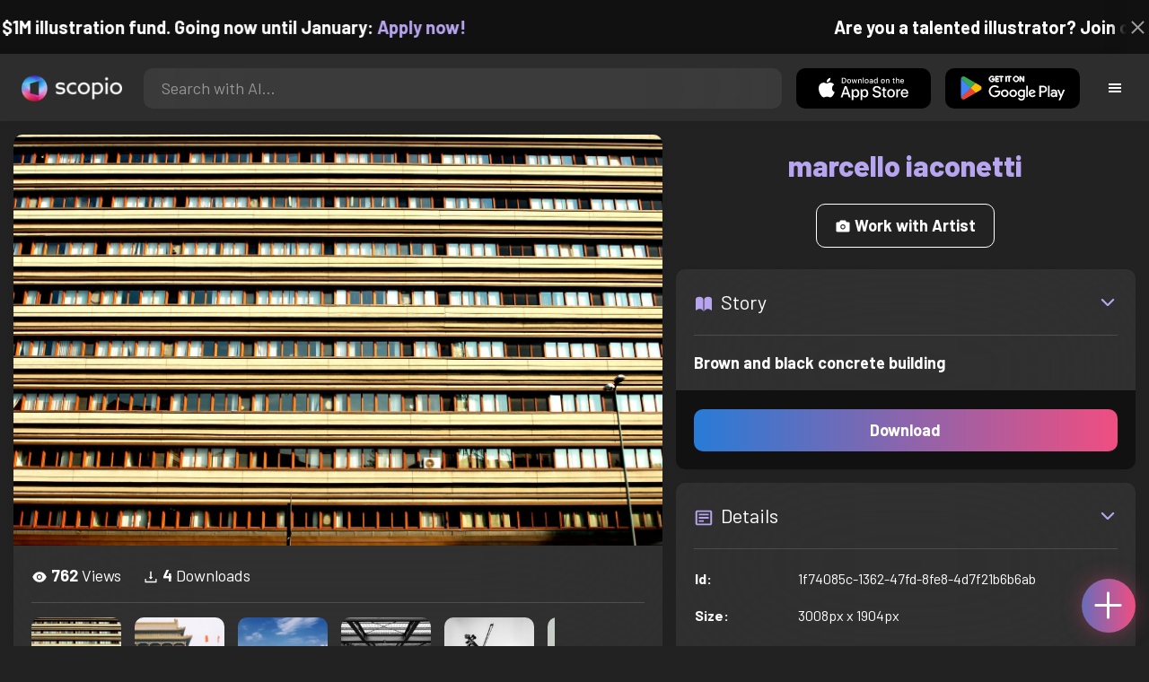

--- FILE ---
content_type: text/html; charset=utf-8
request_url: https://artist.scop.io/image/brown-and-black-concrete-building-10
body_size: 28342
content:
<!DOCTYPE html><html lang="en"><head><meta charSet="utf-8"/><meta name="viewport" content="width=device-width"/><meta name="theme-color" content="#222222"/><meta property="og:url" content="https://scop.io"/><meta property="og:type" content="website"/><link rel="icon" href="/logo@2x.png"/><title>Brown and black concrete building - Image from marcello iaconetti - Scopio</title><meta name="robots" content="index,follow"/><meta name="description" content="Brown and black concrete building"/><meta property="og:title" content="Brown and black concrete building - Image from marcello iaconetti - Scopio"/><meta property="og:description" content="Brown and black concrete building"/><meta property="og:image" content="https://images.scop.io/a7b45fcc-7e9f-4488-98f9-dd087f7e7b53/1500-65b5f170-524b-4c09-bd5f-1d771707f44f.jpg"/><meta property="og:image:alt" content="Brown and black concrete building"/><meta property="og:image:secure_url" content="https://images.scop.io/a7b45fcc-7e9f-4488-98f9-dd087f7e7b53/1500-65b5f170-524b-4c09-bd5f-1d771707f44f.jpg"/><meta property="og:image:width" content="3008"/><meta property="og:image:height" content="1904"/><meta name="next-head-count" content="16"/><meta name="facebook-domain-verification" content="p5w8w5jt8orna8f2x6hhn2hqosj9pt"/><script>
  !function(f,b,e,v,n,t,s)
  {if(f.fbq)return;n=f.fbq=function(){n.callMethod?
  n.callMethod.apply(n,arguments):n.queue.push(arguments)};
  if(!f._fbq)f._fbq=n;n.push=n;n.loaded=!0;n.version='2.0';
  n.queue=[];t=b.createElement(e);t.async=!0;
  t.src=v;s=b.getElementsByTagName(e)[0];
  s.parentNode.insertBefore(t,s)}(window, document,'script',
  'https://connect.facebook.net/en_US/fbevents.js');
  fbq('init', '372177889868976');
  fbq('track', 'PageView');
</script><noscript><img height="1" width="1" style="display:none" src="https://www.facebook.com/tr?id=372177889868976&amp;ev=PageView&amp;noscript=1"/></noscript><script>
  !function (w, d, t) {
    w.TiktokAnalyticsObject = t;
    var ttq = w[t] = w[t] || [];
    ttq.methods = ['page','track','identify','instances','debug','on','off','once','ready','setUserProperties','setVisitorProperties','reset'];
    ttq.setAndDefer = function (t, e) { t[e] = function () { t.push([e].concat(Array.prototype.slice.call(arguments, 0))); }; };
    for (var i = 0; i < ttq.methods.length; i++) ttq.setAndDefer(ttq, ttq.methods[i]);
    ttq.instance = function (t) { var e = ttq._i[t] || []; for (var n = 0; n < ttq.methods.length; n++) ttq.setAndDefer(e, ttq.methods[n]); return e; };
    ttq.load = function (e, n) { var i = 'https://analytics.tiktok.com/i18n/pixel/events.js'; ttq._t = ttq._t || {}; ttq._t[e] = +new Date(); ttq._o = ttq._o || {}; ttq._o[e] = n || {}; var o = d.createElement('script'); o.type = 'text/javascript'; o.async = true; o.src = i + '?sdkid=' + e + '&lib=' + t; var a = d.getElementsByTagName('script')[0]; a.parentNode.insertBefore(o, a); };
    ttq.load('D41N8QRC77U7N6DP7320');
    ttq.page();
  }(window, document, 'ttq');
</script><link rel="preload" href="/_next/static/media/727a5e5939c45715.p.woff2" as="font" type="font/woff2" crossorigin="anonymous"/><link rel="preload" href="/_next/static/media/da6e8409c2538de5.p.woff2" as="font" type="font/woff2" crossorigin="anonymous"/><link rel="preload" href="/_next/static/media/1ba0a863e6af8aeb.p.woff2" as="font" type="font/woff2" crossorigin="anonymous"/><link rel="preload" href="/_next/static/media/61d96c4884191721.p.woff2" as="font" type="font/woff2" crossorigin="anonymous"/><link rel="preload" href="/_next/static/media/b0bb26939bb40fdb.p.woff2" as="font" type="font/woff2" crossorigin="anonymous"/><link rel="preload" href="/_next/static/media/60c9b95e8d9e49be.p.woff2" as="font" type="font/woff2" crossorigin="anonymous"/><link rel="preload" href="/_next/static/media/6ad0344ed98ac2e9.p.woff2" as="font" type="font/woff2" crossorigin="anonymous"/><link rel="preload" href="/_next/static/media/cb8236635aff3c3e.p.woff2" as="font" type="font/woff2" crossorigin="anonymous"/><link rel="preload" href="/_next/static/media/b3a76c66cf7d6d7d.p.woff2" as="font" type="font/woff2" crossorigin="anonymous"/><link rel="preload" href="/_next/static/css/df714663431f7977.css" as="style"/><link rel="stylesheet" href="/_next/static/css/df714663431f7977.css" data-n-g=""/><noscript data-n-css=""></noscript><script defer="" nomodule="" src="/_next/static/chunks/polyfills-c67a75d1b6f99dc8.js"></script><script src="/_next/static/chunks/webpack-ec520ae71728b6e1.js" defer=""></script><script src="/_next/static/chunks/framework-5d22b1fdc4271279.js" defer=""></script><script src="/_next/static/chunks/main-9b9c71cc88868fb5.js" defer=""></script><script src="/_next/static/chunks/pages/_app-e50623b486dfb300.js" defer=""></script><script src="/_next/static/chunks/2e3a845b-5ca589b06021e372.js" defer=""></script><script src="/_next/static/chunks/ebc70433-02c1a2abe71d3e57.js" defer=""></script><script src="/_next/static/chunks/3a17f596-9e9dbc8d4817eada.js" defer=""></script><script src="/_next/static/chunks/69480c19-9e41bdcd443a9057.js" defer=""></script><script src="/_next/static/chunks/4577d2ec-0e8368e85494243e.js" defer=""></script><script src="/_next/static/chunks/2553-85ed9a54a38eda07.js" defer=""></script><script src="/_next/static/chunks/6729-3397ec207fe2e679.js" defer=""></script><script src="/_next/static/chunks/9153-e7dcc16371097056.js" defer=""></script><script src="/_next/static/chunks/4621-a9ad52f241cf47c7.js" defer=""></script><script src="/_next/static/chunks/3062-4a8a304c86d2b370.js" defer=""></script><script src="/_next/static/chunks/7848-9dc6a203ad021d5f.js" defer=""></script><script src="/_next/static/chunks/pages/image/%5Bhandle%5D-b45fabcf12369c2d.js" defer=""></script><script src="/_next/static/mYPkRnleGQzLEsFxI_91l/_buildManifest.js" defer=""></script><script src="/_next/static/mYPkRnleGQzLEsFxI_91l/_ssgManifest.js" defer=""></script><style data-styled="" data-styled-version="6.1.19">.faHhmg{padding:0px;}/*!sc*/
data-styled.g1[id="sc-85c25d-0"]{content:"faHhmg,"}/*!sc*/
.iKxwYt{padding-left:15px;padding-right:15px;width:100%;}/*!sc*/
data-styled.g2[id="sc-5323400-0"]{content:"iKxwYt,"}/*!sc*/
.hXwPwX{height:15px;min-height:15px;}/*!sc*/
data-styled.g3[id="sc-7a141d7-0"]{content:"hXwPwX,"}/*!sc*/
.brANfN{background-color:#222222;display:flex;justify-content:center;align-items:center;}/*!sc*/
data-styled.g4[id="sc-cc1b0b31-0"]{content:"brANfN,"}/*!sc*/
.lmAQss{width:100%;height:100%;border-radius:100%;background-size:cover;background-position:center;background-color:#FFFFFF22;}/*!sc*/
data-styled.g5[id="sc-cc1b0b31-1"]{content:"lmAQss,"}/*!sc*/
.dorytl{background-color:#2D2D2DAA;backdrop-filter:blur(100px);position:fixed;top:0px;bottom:0px;z-index:25000000;box-shadow:-1px 0px 10px #00000033;border-left:1px solid #ffffff0a;width:320px;max-width:100%;right:-320px;opacity:0;transition:right 300ms ease-in-out,opacity 300ms ease-in-out 300ms;overflow-y:scroll;overflow-x:hidden;scrollbar-width:none;-ms-overflow-style:none;}/*!sc*/
.dorytl::-webkit-scrollbar{width:0;height:0;}/*!sc*/
data-styled.g6[id="sc-2a0dd069-0"]{content:"dorytl,"}/*!sc*/
.jzjnAH{background-color:#00000066;position:fixed;top:0px;bottom:0px;left:0px;right:0px;z-index:20000000;transition:opacity 300ms ease-in-out;}/*!sc*/
data-styled.g9[id="sc-2a0dd069-3"]{content:"jzjnAH,"}/*!sc*/
.iTRjuW{cursor:pointer;margin:0px;width:30px;height:30px;border-radius:30px;display:flex;justify-content:center;align-items:center;border:none;background-color:transparent;color:#FFFFFF;}/*!sc*/
.iTRjuW:hover{background-color:#00000022;}/*!sc*/
.iTRjuW:active{transform:scale(0.95);}/*!sc*/
data-styled.g10[id="sc-2a0dd069-4"]{content:"iTRjuW,"}/*!sc*/
.cwnKJY{flex:1;display:flex;justify-content:center;align-items:center;font-weight:bold;}/*!sc*/
data-styled.g11[id="sc-2a0dd069-5"]{content:"cwnKJY,"}/*!sc*/
.kemofl{cursor:pointer;flex:1;text-align:center;font-weight:bold;padding:20px 10px;border-radius:10px;background-color:#00000000;}/*!sc*/
data-styled.g12[id="sc-243354b2-0"]{content:"kemofl,"}/*!sc*/
.hIjuny{background-color:#00000033;margin-bottom:10px;border-radius:80px;height:80px;width:80px;display:inline-flex;align-items:center;justify-content:center;font-size:60px;color:#FFFFFF99;box-shadow:0px 0px 0px 0px #B7A5EF;background-size:cover;background-position:center;transition:box-shadow 200ms ease-out;}/*!sc*/
data-styled.g13[id="sc-243354b2-1"]{content:"hIjuny,"}/*!sc*/
.daQMxJ{color:#B7A5EF;margin-bottom:8px;line-height:1;}/*!sc*/
data-styled.g14[id="sc-243354b2-2"]{content:"daQMxJ,"}/*!sc*/
.jbDYKT{line-height:1;font-size:small;}/*!sc*/
data-styled.g15[id="sc-243354b2-3"]{content:"jbDYKT,"}/*!sc*/
.fxefpp{position:absolute;padding:0px;left:0px;right:0px;}/*!sc*/
data-styled.g16[id="sc-3aa2150b-0"]{content:"fxefpp,"}/*!sc*/
.bndQHE{list-style:none;text-align:center;opacity:0;display:block;animation:djyxat 500ms ease forwards 0ms;}/*!sc*/
.eBQYJR{list-style:none;text-align:center;opacity:0;display:block;animation:djyxat 500ms ease forwards 50ms;}/*!sc*/
.ivAeUB{list-style:none;text-align:center;opacity:0;display:block;animation:djyxat 500ms ease forwards 100ms;}/*!sc*/
.xcXLc{list-style:none;text-align:center;opacity:0;display:block;animation:djyxat 500ms ease forwards 150ms;}/*!sc*/
.beBIFe{list-style:none;text-align:center;opacity:0;display:block;animation:djyxat 500ms ease forwards 200ms;}/*!sc*/
.gXHBQD{list-style:none;text-align:center;opacity:0;display:block;animation:djyxat 500ms ease forwards 250ms;}/*!sc*/
.blnDfD{list-style:none;text-align:center;opacity:0;display:block;animation:djyxat 500ms ease forwards 300ms;}/*!sc*/
.iKUzUS{list-style:none;text-align:center;opacity:0;display:block;animation:djyxat 500ms ease forwards 350ms;}/*!sc*/
.ijPXWM{list-style:none;text-align:center;opacity:0;display:block;animation:djyxat 500ms ease forwards 400ms;}/*!sc*/
.RzMtx{list-style:none;text-align:center;opacity:0;display:block;animation:djyxat 500ms ease forwards 450ms;}/*!sc*/
.iqBSxl{list-style:none;text-align:center;opacity:0;display:block;animation:djyxat 500ms ease forwards 500ms;}/*!sc*/
.Cbkis{list-style:none;text-align:center;opacity:0;display:block;animation:djyxat 500ms ease forwards 550ms;}/*!sc*/
.ZDwhO{list-style:none;text-align:center;opacity:0;display:block;animation:djyxat 500ms ease forwards 600ms;}/*!sc*/
.hcFOnT{list-style:none;text-align:center;opacity:0;display:block;animation:djyxat 500ms ease forwards 650ms;}/*!sc*/
.bgpqIn{list-style:none;text-align:center;opacity:0;display:block;animation:djyxat 500ms ease forwards 700ms;}/*!sc*/
.iHTJgS{list-style:none;text-align:center;opacity:0;display:none;}/*!sc*/
data-styled.g17[id="sc-3aa2150b-1"]{content:"bndQHE,eBQYJR,ivAeUB,xcXLc,beBIFe,gXHBQD,blnDfD,iKUzUS,ijPXWM,RzMtx,iqBSxl,Cbkis,ZDwhO,hcFOnT,bgpqIn,iHTJgS,"}/*!sc*/
.EDgof{width:100%;font-weight:bold;display:flex;justify-content:center;border-radius:10px;padding:15px 20px;cursor:pointer;transition:transform 200ms ease-in-out;color:#FFFFFF;z-index:100000000;}/*!sc*/
.EDgof:hover{background-color:#00000022;text-decoration:none!important;transform:scale(1.05);}/*!sc*/
.EDgof:active{transform:scale(0.95);}/*!sc*/
data-styled.g18[id="sc-3aa2150b-2"]{content:"EDgof,"}/*!sc*/
.ea-DUDc{position:relative;}/*!sc*/
data-styled.g19[id="sc-91da46db-0"]{content:"ea-DUDc,"}/*!sc*/
.gchIVB{display:flex;}/*!sc*/
data-styled.g20[id="sc-91da46db-1"]{content:"gchIVB,"}/*!sc*/
.RWUmz{padding:8px;position:absolute;top:0px;left:0px;right:0px;z-index:10000;height:75px;background-color:#2D2D2D;box-shadow:0px 1px 10px #00000011;}/*!sc*/
data-styled.g21[id="sc-61c3ad9e-0"]{content:"RWUmz,"}/*!sc*/
.gCbuSJ{display:flex;margin:auto;}/*!sc*/
data-styled.g22[id="sc-61c3ad9e-1"]{content:"gCbuSJ,"}/*!sc*/
.ciaGYn{height:75px;}/*!sc*/
data-styled.g23[id="sc-61c3ad9e-2"]{content:"ciaGYn,"}/*!sc*/
.jJYGrt{padding:8px;display:flex;align-items:center;}/*!sc*/
data-styled.g24[id="sc-61c3ad9e-3"]{content:"jJYGrt,"}/*!sc*/
.eGTUmr{padding:8px;flex:1;justify-content:center;align-items:center;}/*!sc*/
data-styled.g25[id="sc-61c3ad9e-4"]{content:"eGTUmr,"}/*!sc*/
.eotbmb{padding:8px;display:flex;align-items:center;}/*!sc*/
data-styled.g26[id="sc-61c3ad9e-5"]{content:"eotbmb,"}/*!sc*/
.ddbelh{display:flex;align-items:center;width:0px;display:flex;justify-content:center;align-items:center;overflow:hidden;transition:width 300ms ease;}/*!sc*/
data-styled.g27[id="sc-61c3ad9e-6"]{content:"ddbelh,"}/*!sc*/
.bbriCt{padding:8px;display:flex;align-items:center;}/*!sc*/
data-styled.g28[id="sc-61c3ad9e-7"]{content:"bbriCt,"}/*!sc*/
.iJlStX{display:flex;flex:1;height:100%;}/*!sc*/
data-styled.g29[id="sc-61c3ad9e-8"]{content:"iJlStX,"}/*!sc*/
.iVwcPA{display:flex;flex:1;padding:10px 20px;border-radius:10px;border:none;height:100%;outline:none;}/*!sc*/
.iVwcPA:focus{transform:300ms ease-in-out;box-shadow:0px 0px 0px 3px #B7A5EF66;}/*!sc*/
data-styled.g30[id="sc-61c3ad9e-9"]{content:"iVwcPA,"}/*!sc*/
.gUZfSM{width:150px;height:100%!important;background-color:black;border-radius:10px;border:none;color:white;cursor:pointer;}/*!sc*/
data-styled.g31[id="sc-61c3ad9e-10"]{content:"gUZfSM,"}/*!sc*/
.iNcWot{height:100%;width:45px;aspect-ratio:1;display:flex;justify-content:center;align-items:center;cursor:pointer;}/*!sc*/
.iNcWot:hover{opacity:0.8;}/*!sc*/
.iNcWot:active{opacity:0.5;}/*!sc*/
data-styled.g32[id="sc-61c3ad9e-11"]{content:"iNcWot,"}/*!sc*/
.LdvNM{display:flex;flex-direction:column;min-height:100vh;}/*!sc*/
data-styled.g33[id="sc-c6ac3502-0"]{content:"LdvNM,"}/*!sc*/
.drdvVd{font-weight:bold;border-radius:10px;padding:10px 20px;font-size:18px;width:none;border:none;pointer-events:auto;opacity:1;transition:opacity 200ms;}/*!sc*/
.drdvVd.glass-button{background:rgba(255, 255, 255, 0.1);backdrop-filter:blur(10px);-webkit-backdrop-filter:blur(10px);border:1px solid rgba(255, 255, 255, 0.2);box-shadow:0 2px 8px rgba(0, 0, 0, 0.2);color:#FFFFFF;}/*!sc*/
.drdvVd.glass-button:hover{background:rgba(255, 255, 255, 0.15);box-shadow:0 4px 12px rgba(0, 0, 0, 0.3);}/*!sc*/
.drdvVd.glass-button:active{box-shadow:0 2px 8px rgba(0, 0, 0, 0.2);}/*!sc*/
.fzsXKb{font-weight:bold;border-radius:10px;padding:10px 20px;font-size:18px;width:100%;border:none;pointer-events:auto;opacity:1;transition:opacity 200ms;}/*!sc*/
.fzsXKb.glass-button{background:rgba(255, 255, 255, 0.1);backdrop-filter:blur(10px);-webkit-backdrop-filter:blur(10px);border:1px solid rgba(255, 255, 255, 0.2);box-shadow:0 2px 8px rgba(0, 0, 0, 0.2);color:#FFFFFF;}/*!sc*/
.fzsXKb.glass-button:hover{background:rgba(255, 255, 255, 0.15);box-shadow:0 4px 12px rgba(0, 0, 0, 0.3);}/*!sc*/
.fzsXKb.glass-button:active{box-shadow:0 2px 8px rgba(0, 0, 0, 0.2);}/*!sc*/
data-styled.g34[id="sc-e74385ac-0"]{content:"drdvVd,fzsXKb,"}/*!sc*/
.jiWIKP{border:none;color:white;background-size:100%;background-image:linear-gradient(to right, #287BD7, #EF4E81);pointer-events:auto;animation:none;transition:background-size 0.5s ease-in-out,opacity 500ms!important;}/*!sc*/
@keyframes buttonLoadingAnimation{0%{box-shadow:0px 0px 30px -15px #EF4E81;background-size:100%;}50%{box-shadow:0px 0px 30px -15px #287BD7;background-size:150%;}100%{box-shadow:0px 0px 30px -15px #EF4E81;background-size:100%;}}/*!sc*/
@keyframes buttonHoverAnimation{0%{background-size:100%;}100%{background-size:150%;}}/*!sc*/
@keyframes buttonActiveAnimation{0%{background-size:150%;}100%{background-size:100%;}}/*!sc*/
.jiWIKP:hover{animation:buttonHoverAnimation 0.5s forwards;}/*!sc*/
.jiWIKP:active{animation:buttonActiveAnimation 0.25s forwards;}/*!sc*/
data-styled.g35[id="sc-e74385ac-1"]{content:"jiWIKP,"}/*!sc*/
.EGEqQ{border:1px solid #FFFFFF;color:#FFFFFF;background-color:transparent;transition:background-color 200ms,color 200ms;}/*!sc*/
.EGEqQ:hover{background-color:#FFFFFF33;color:#FFFFFF;}/*!sc*/
.EGEqQ:active{background-color:#FFFFFF44;color:#FFFFFF;}/*!sc*/
data-styled.g37[id="sc-e74385ac-3"]{content:"EGEqQ,"}/*!sc*/
html{scroll-behavior:smooth;}/*!sc*/
body{background-color:#222222;color:#FFFFFF;position:relative;}/*!sc*/
a{color:#B7A5EF;text-decoration:none!important;}/*!sc*/
a:hover{color:#B7A5EFCC;text-decoration:underline!important;}/*!sc*/
.text-primary{color:#B7A5EF!important;}/*!sc*/
.text-secondary{color:#EF4E81!important;}/*!sc*/
.card{backdrop-filter:blur(100px)!important;background-color:#FFFFFF11!important;border-radius:10px!important;border:none!important;box-shadow:0px 2px 12px -11px black!important;}/*!sc*/
.card-img{border-radius:10px 10px 0px 0px!important;}/*!sc*/
.card-header{border-radius:10px 10px 0px 0px!important;background-color:#2D2D2D!important;padding:20px!important;}/*!sc*/
.card-body{padding:20px!important;}/*!sc*/
.card-footer{border-radius:0px 0px 10px 10px!important;padding:20px!important;}/*!sc*/
table{background-color:transparent!important;}/*!sc*/
.modal-content{height:auto!important;margin:auto!important;}/*!sc*/
.cursor-pointer{cursor:pointer!important;}/*!sc*/
.text-color{color:#B7A5EF!important;}/*!sc*/
.text-muted{color:#FFFFFF99!important;}/*!sc*/
.scp-shadow{box-shadow:0px 5px 10px -10px black!important;}/*!sc*/
.scp-shadow-hover:hover{box-shadow:0px 5px 15px -10px black!important;}/*!sc*/
input:not([type="checkbox"]),select,textarea{appearance:none;-webkit-appearance:none;width:100%;color:#FFFFFF!important;background-color:#FFFFFF11!important;backdrop-filter:blur(100px);font-size:18px!important;display:flex;flex:1;padding:10px 20px!important;border:none!important;border-radius:10px!important;outline:none;transform:300ms ease-in-out!important;-ms-overflow-style:none;}/*!sc*/
input:not([type="checkbox"]):focus,select:focus,textarea:focus{transform:300ms ease-in-out!important;box-shadow:0px 0px 0px 3px #B7A5EF66!important;}/*!sc*/
input:not([type="checkbox"])::-webkit-scrollbar,select::-webkit-scrollbar,textarea::-webkit-scrollbar{width:0;height:0;}/*!sc*/
::placeholder{color:#FFFFFF77!important;}/*!sc*/
::-ms-input-placeholder{color:#FFFFFF77!important;}/*!sc*/
select.placeholder-selected{color:#FFFFFF77!important;}/*!sc*/
#nprogress .bar{background-color:#287BD7!important;background:linear-gradient(to right, #287BD7, #EF4E81);height:4px;border-radius:4px;z-index:100000000;}/*!sc*/
@media only screen and (max-width: 600px){#nprogress .bar{height:3px;border-radius:3px;}}/*!sc*/
#nprogress .peg{height:100%;width:40px;border-radius:100px;background:linear-gradient(to right, #FFFFFF00, #FFFFFFFF);box-shadow:2px 0px 2px 0px #FFFFFFAA;transform:rotate(0);}/*!sc*/
.multiple-values-highlight{font-weight:bold!important;text-shadow:0px 0px 10px #EF4E8199!important;}/*!sc*/
.modal-content{border-radius:10px!important;background-color:#2D2D2D!important;border:none;}/*!sc*/
.modal-header{border-bottom:1px solid #FFFFFF11;}/*!sc*/
.modal-open{overflow-y:scroll!important;overflow-x:hidden!important;padding-right:0px!important;scrollbar-width:none!important;}/*!sc*/
.text-danger{color:tomato!important;}/*!sc*/
iframe{right:600px!important;}/*!sc*/
data-styled.g40[id="sc-global-enBoQG1"]{content:"sc-global-enBoQG1,"}/*!sc*/
.cMdFnI{margin-top:auto;background-color:#111111;color:white;}/*!sc*/
data-styled.g41[id="sc-7b3f34a6-0"]{content:"cMdFnI,"}/*!sc*/
.oVxTl{padding:40px;background-color:#2D2D2D;}/*!sc*/
data-styled.g42[id="sc-7b3f34a6-1"]{content:"oVxTl,"}/*!sc*/
.gfMIgv{padding:40px;}/*!sc*/
data-styled.g43[id="sc-7b3f34a6-2"]{content:"gfMIgv,"}/*!sc*/
.fhyDSO{list-style:none;padding:0px;}/*!sc*/
data-styled.g44[id="sc-7b3f34a6-3"]{content:"fhyDSO,"}/*!sc*/
.cpQKOv{margin-bottom:10px;font-size:16px;}/*!sc*/
data-styled.g45[id="sc-7b3f34a6-4"]{content:"cpQKOv,"}/*!sc*/
.hsEgE{width:100%;background:none!important;background-color:#000000!important;}/*!sc*/
.hsEgE:hover{background-color:#000000dd!important;}/*!sc*/
.hsEgE:active{background-color:#000000!important;}/*!sc*/
data-styled.g46[id="sc-7b3f34a6-5"]{content:"hsEgE,"}/*!sc*/
.fZBia-D{position:fixed;width:60px;height:60px;right:15px;bottom:15px;z-index:1000000000;}/*!sc*/
data-styled.g58[id="sc-8f091726-0"]{content:"fZBia-D,"}/*!sc*/
.jCYQRG{user-select:none;width:100%;height:100%;border-radius:60px;box-shadow:0px 0px 30px -10px #EF4E81;display:flex;justify-content:center;align-items:center;cursor:pointer;transition:500ms;background-image:linear-gradient(to right, #287BD7 -50%, #EF4E81 100%);}/*!sc*/
@keyframes buttonHoverAnimation{0%{background-image:linear-gradient(to right, #287BD7 -50%, #EF4E81 100%);}100%{background-image:linear-gradient(to right, #287BD7 -100%, #EF4E81 100%);}}/*!sc*/
@keyframes buttonActiveAnimation{0%{background-size:100%;}100%{background-size:150%;}}/*!sc*/
.jCYQRG:hover{animation:buttonHoverAnimation 1s forwards;}/*!sc*/
.jCYQRG:active{animation:buttonActiveAnimation 1s forwards;}/*!sc*/
data-styled.g59[id="sc-8f091726-1"]{content:"jCYQRG,"}/*!sc*/
.gOINkQ{position:absolute;transition:200ms;z-index:-1;bottom:30px;right:30px;transform:scale(
		0
	);background-color:#2D2D2DAA;box-shadow:0px 2px 10px #222222;backdrop-filter:blur(50px);padding:15px;border-radius:10px;border:1px solid #FFFFFF11;transform-origin:100% 100%;width:200px;}/*!sc*/
data-styled.g60[id="sc-8f091726-2"]{content:"gOINkQ,"}/*!sc*/
.bKszla{padding:5px 10px;font-size:20px;text-align:center;border-radius:5px;cursor:pointer;}/*!sc*/
.bKszla:hover{background-color:#B7A5EF66;}/*!sc*/
data-styled.g61[id="sc-8f091726-3"]{content:"bKszla,"}/*!sc*/
.bSeYcd{transform:translateY(-2px);opacity:0.4;margin-right:5px;}/*!sc*/
data-styled.g62[id="sc-8f091726-4"]{content:"bSeYcd,"}/*!sc*/
.exvZzg{transform:translateY(-2px);opacity:0.4;margin-right:5px;}/*!sc*/
data-styled.g63[id="sc-8f091726-5"]{content:"exvZzg,"}/*!sc*/
.jFTCIH{transform:translateY(-2px);opacity:0.4;margin-right:5px;}/*!sc*/
data-styled.g64[id="sc-8f091726-6"]{content:"jFTCIH,"}/*!sc*/
.cNXQtV{background-color:#111111;position:absolute;height:60px;top:-60px;width:100%;color:white;display:flex;justify-content:center;align-items:center;font-weight:bold;font-size:20px;font-size:clamp(16px, 2vw, 20px);overflow:hidden;}/*!sc*/
data-styled.g65[id="sc-dc8bafc0-0"]{content:"cNXQtV,"}/*!sc*/
.dmRoff{box-shadow:0px 0px 10px 10px #111111;position:absolute;z-index:1000000;background-color:#111111;right:0px;top:0px;bottom:0px;display:flex;justify-content:center;align-items:center;aspect-ratio:1;cursor:pointer;color:#ffffff99;}/*!sc*/
.dmRoff:hover{color:#ffffffff;}/*!sc*/
.dmRoff:active{color:#ffffff99;}/*!sc*/
data-styled.g66[id="sc-dc8bafc0-1"]{content:"dmRoff,"}/*!sc*/
.bmGnQc{width:15px;min-width:15px;}/*!sc*/
data-styled.g71[id="sc-e74d31c1-0"]{content:"bmGnQc,"}/*!sc*/
.fmCQnc{width:100%;padding:0px 15px;display:flex;overflow-y:hidden;}/*!sc*/
.fmCQnc::-webkit-scrollbar{width:0.5rem;height:0px;}/*!sc*/
data-styled.g76[id="sc-837fd64e-0"]{content:"fmCQnc,"}/*!sc*/
.kuYKRb{display:flex;}/*!sc*/
data-styled.g77[id="sc-7362d475-0"]{content:"kuYKRb,"}/*!sc*/
.kXJAxR{flex:1;display:flex;align-items:center;}/*!sc*/
data-styled.g78[id="sc-7362d475-1"]{content:"kXJAxR,"}/*!sc*/
.kjIZGG{display:flex;align-items:center;}/*!sc*/
data-styled.g79[id="sc-7362d475-2"]{content:"kjIZGG,"}/*!sc*/
.bHpYgc{cursor:pointer;display:block;font-size:18px;padding:5px;border-radius:10px;transition:100ms linear;}/*!sc*/
.bHpYgc:hover{background-color:#00000011;}/*!sc*/
.bHpYgc:active{opacity:0.75;}/*!sc*/
data-styled.g80[id="sc-7362d475-3"]{content:"bHpYgc,"}/*!sc*/
.fdCkFA{cursor:pointer;font-size:22px;display:flex;justify-content:center;align-items:center;user-select:none;margin:0px 20px;padding:20px 0px;transition:border-bottom-color 200ms linear;border-bottom:1px solid #FFFFFF22;}/*!sc*/
data-styled.g81[id="sc-4ab6291e-0"]{content:"fdCkFA,"}/*!sc*/
.dBnGjF{border:solid 1px #FFFFFF99;color:#FFFFFF99;font-size:18px;display:inline-flex;border-radius:10px;padding:8px 16px;margin:2px;transition:100ms linear;cursor:pointer;}/*!sc*/
.dBnGjF:hover{text-decoration:none!important;background-color:#FFFFFF99;color:#222222;}/*!sc*/
data-styled.g88[id="sc-479b0573-0"]{content:"dBnGjF,"}/*!sc*/
.jPcaMP{display:flex;}/*!sc*/
data-styled.g89[id="sc-21f684f7-0"]{content:"jPcaMP,"}/*!sc*/
.iAVOUX{width:100%;display:flex;overflow-y:scroll;position:relative;}/*!sc*/
.iAVOUX::-webkit-scrollbar{width:0rem;height:0px;}/*!sc*/
data-styled.g90[id="sc-21f684f7-1"]{content:"iAVOUX,"}/*!sc*/
.dXILHe{background-color:#FFFFFF11;background-image:url(https://images.scop.io/a7b45fcc-7e9f-4488-98f9-dd087f7e7b53/320-65b5f170-524b-4c09-bd5f-1d771707f44f.jpg);border-radius:10px;background-position:center;background-size:cover;min-width:100px;width:100px;height:100px;object-fit:cover;margin:0px;}/*!sc*/
.dZXyPm{background-color:#FFFFFF11;background-image:url(https://images.scop.io/0f775aaa-dbb9-49a2-9413-1a929e6797eb/320-e8530d23-3624-41db-a429-fe9a7323d3ca.jpg);border-radius:10px;background-position:center;background-size:cover;min-width:100px;width:100px;height:100px;object-fit:cover;margin:0px;}/*!sc*/
.icKEdM{background-color:#FFFFFF11;background-image:url(https://images.scop.io/e004d57d-491d-496b-bf19-a0cd8eaa8709/320-7590b813-01e6-4b9b-ac57-dacd56609369.jpeg);border-radius:10px;background-position:center;background-size:cover;min-width:100px;width:100px;height:100px;object-fit:cover;margin:0px;}/*!sc*/
.laEYpX{background-color:#FFFFFF11;background-image:url(https://images.scop.io/39a4696b-3aae-42c0-a04e-e9f55acae781/320-90522c64-1c5c-41be-b1ea-01d94e48ca58.jpg);border-radius:10px;background-position:center;background-size:cover;min-width:100px;width:100px;height:100px;object-fit:cover;margin:0px;}/*!sc*/
.eZYfCk{background-color:#FFFFFF11;background-image:url(https://images.scop.io/ad66318e-a3c2-473a-a9a0-490a50bc015f/320-1fc1906e-539c-478b-8b1f-936e488ea52b.jpg);border-radius:10px;background-position:center;background-size:cover;min-width:100px;width:100px;height:100px;object-fit:cover;margin:0px;}/*!sc*/
.dtjkBu{background-color:#FFFFFF11;background-image:url(https://images.scop.io/c1f60ab8-7c9c-4f6a-81fd-510797040e4e/320-8c1e09e2-5314-406b-9999-dfbe72a34b19.jpg);border-radius:10px;background-position:center;background-size:cover;min-width:100px;width:100px;height:100px;object-fit:cover;margin:0px;}/*!sc*/
.eBGdmC{background-color:#FFFFFF11;background-image:url(https://images.scop.io/4d059271-ef06-439b-a2c4-d24ff923f97d/320-e709b292-fbf8-46c7-a03c-6d17bb4486fd.jpg);border-radius:10px;background-position:center;background-size:cover;min-width:100px;width:100px;height:100px;object-fit:cover;margin:0px;}/*!sc*/
.krxeLY{background-color:#FFFFFF11;background-image:url(https://images.scop.io/4d059271-ef06-439b-a2c4-d24ff923f97d/320-288e4475-2740-4157-82c2-40bfe024a30f.jpg);border-radius:10px;background-position:center;background-size:cover;min-width:100px;width:100px;height:100px;object-fit:cover;margin:0px;}/*!sc*/
.diYwGH{background-color:#FFFFFF11;background-image:url(https://images.scop.io/39a4696b-3aae-42c0-a04e-e9f55acae781/320-99c536c4-871e-4fe0-a933-4d4a2635a338.jpg);border-radius:10px;background-position:center;background-size:cover;min-width:100px;width:100px;height:100px;object-fit:cover;margin:0px;}/*!sc*/
.dqreui{background-color:#FFFFFF11;background-image:url(https://images.scop.io/4d059271-ef06-439b-a2c4-d24ff923f97d/320-50d43867-6f4f-49b1-a555-1b0bfbd2f333.jpg);border-radius:10px;background-position:center;background-size:cover;min-width:100px;width:100px;height:100px;object-fit:cover;margin:0px;}/*!sc*/
.DEVmK{background-color:#FFFFFF11;background-image:url(https://images.scop.io/e004d57d-491d-496b-bf19-a0cd8eaa8709/320-09134f10-c048-4ab5-9c91-e2b1063681e1.jpg);border-radius:10px;background-position:center;background-size:cover;min-width:100px;width:100px;height:100px;object-fit:cover;margin:0px;}/*!sc*/
.fyuObT{background-color:#FFFFFF11;background-image:url(https://images.scop.io/3fa0d3c8-c775-49d7-a9e3-2c6010a53e53/320-2dc7179a-fa03-4de5-bc09-67b1af67edeb.jpeg);border-radius:10px;background-position:center;background-size:cover;min-width:100px;width:100px;height:100px;object-fit:cover;margin:0px;}/*!sc*/
.hzYzxS{background-color:#FFFFFF11;background-image:url(https://images.scop.io/3fa0d3c8-c775-49d7-a9e3-2c6010a53e53/320-f2768e2e-87f7-4673-9700-870b7a619db4.jpg);border-radius:10px;background-position:center;background-size:cover;min-width:100px;width:100px;height:100px;object-fit:cover;margin:0px;}/*!sc*/
.gUmxww{background-color:#FFFFFF11;background-image:url(https://images.scop.io/3fa0d3c8-c775-49d7-a9e3-2c6010a53e53/320-24618c65-d3cc-4a8c-b933-d4021e752bc4.jpg);border-radius:10px;background-position:center;background-size:cover;min-width:100px;width:100px;height:100px;object-fit:cover;margin:0px;}/*!sc*/
.SrPak{background-color:#FFFFFF11;background-image:url(https://images.scop.io/3fa0d3c8-c775-49d7-a9e3-2c6010a53e53/320-bf6c328e-914e-45b8-92d2-8e386e23b58e.jpg);border-radius:10px;background-position:center;background-size:cover;min-width:100px;width:100px;height:100px;object-fit:cover;margin:0px;}/*!sc*/
.hpWXyv{background-color:#FFFFFF11;background-image:url(https://images.scop.io/3fa0d3c8-c775-49d7-a9e3-2c6010a53e53/320-1864551b-b6a2-4b49-ac75-e638ef92c0bf.jpg);border-radius:10px;background-position:center;background-size:cover;min-width:100px;width:100px;height:100px;object-fit:cover;margin:0px;}/*!sc*/
.bogZep{background-color:#FFFFFF11;background-image:url(https://images.scop.io/3fa0d3c8-c775-49d7-a9e3-2c6010a53e53/320-82cfc201-c582-4a9c-aceb-5ba0698cca4d.jpg);border-radius:10px;background-position:center;background-size:cover;min-width:100px;width:100px;height:100px;object-fit:cover;margin:0px;}/*!sc*/
.fLPQAK{background-color:#FFFFFF11;background-image:url(https://images.scop.io/a7b45fcc-7e9f-4488-98f9-dd087f7e7b53/320-28f64b5d-6736-4d81-bcb5-4fdd25ca0258.jpg);border-radius:10px;background-position:center;background-size:cover;min-width:100px;width:100px;height:100px;object-fit:cover;margin:0px;}/*!sc*/
.eWTMKL{background-color:#FFFFFF11;background-image:url(https://images.scop.io/3fa0d3c8-c775-49d7-a9e3-2c6010a53e53/320-7e1cdf6c-488d-4fba-ac53-c18f63b7bb9a.jpeg);border-radius:10px;background-position:center;background-size:cover;min-width:100px;width:100px;height:100px;object-fit:cover;margin:0px;}/*!sc*/
.jGsplE{background-color:#FFFFFF11;background-image:url(https://images.scop.io/82f54ea0-300b-40de-8848-c55925cfc281/320-85bd2413-8d4a-4754-b345-16a1ee38668a.jpg);border-radius:10px;background-position:center;background-size:cover;min-width:100px;width:100px;height:100px;object-fit:cover;margin:0px;}/*!sc*/
.jyupkT{background-color:#FFFFFF11;background-image:url(https://images.scop.io/3fa0d3c8-c775-49d7-a9e3-2c6010a53e53/320-ea3ed2ed-df3b-440b-b5f8-e59bc767aec2.jpeg);border-radius:10px;background-position:center;background-size:cover;min-width:100px;width:100px;height:100px;object-fit:cover;margin:0px;}/*!sc*/
.dwNntA{background-color:#FFFFFF11;background-image:url(https://images.scop.io/3fa0d3c8-c775-49d7-a9e3-2c6010a53e53/320-f3741fda-171e-4efe-a436-449dd8c8ce94.jpeg);border-radius:10px;background-position:center;background-size:cover;min-width:100px;width:100px;height:100px;object-fit:cover;margin:0px;}/*!sc*/
.loNcpI{background-color:#FFFFFF11;background-image:url(https://images.scop.io/22ff1f15-d3c1-4b8f-9f81-65bdf6d0c87f/320-2c0fc78c-626f-43f3-ba22-81f411a42b73.jpg);border-radius:10px;background-position:center;background-size:cover;min-width:100px;width:100px;height:100px;object-fit:cover;margin:0px;}/*!sc*/
.dzExYi{background-color:#FFFFFF11;background-image:url(https://images.scop.io/b2f9316f-b97f-439f-a427-fcab65bb39ad/320-e03ea7ce-2455-444b-8d81-6aa490ede745.jpg);border-radius:10px;background-position:center;background-size:cover;min-width:100px;width:100px;height:100px;object-fit:cover;margin:0px;}/*!sc*/
.eCOdsY{background-color:#FFFFFF11;background-image:url(https://images.scop.io/7a63d6c3-848b-4051-b4b2-444fdd671be8/320-c1bf241e-dabe-4606-848b-bcdf02f53238.jpg);border-radius:10px;background-position:center;background-size:cover;min-width:100px;width:100px;height:100px;object-fit:cover;margin:0px;}/*!sc*/
data-styled.g91[id="sc-21f684f7-2"]{content:"dXILHe,dZXyPm,icKEdM,laEYpX,eZYfCk,dtjkBu,eBGdmC,krxeLY,diYwGH,dqreui,DEVmK,fyuObT,hzYzxS,gUmxww,SrPak,hpWXyv,bogZep,fLPQAK,eWTMKL,jGsplE,jyupkT,dwNntA,loNcpI,dzExYi,eCOdsY,"}/*!sc*/
.qIZzU{font-weight:bold;display:inline-flex;justify-content:center;align-items:center;text-align:center;width:100px;height:100px;margin:0px;}/*!sc*/
.qIZzU:hover{text-decoration:none!important;background-color:#FFFFFF11;}/*!sc*/
data-styled.g93[id="sc-21f684f7-4"]{content:"qIZzU,"}/*!sc*/
.bbJYGp{color:#FFFFFF99;}/*!sc*/
data-styled.g94[id="sc-675b7ee6-0"]{content:"bbJYGp,"}/*!sc*/
.kwKbPK{max-height:400px;overflow:scroll;overflow-x:hidden;box-sizing:border-box;}/*!sc*/
.kwKbPK ::-webkit-scrollbar{display:none;}/*!sc*/
.kwKbPK>:last-child{margin-bottom:0px!important;}/*!sc*/
data-styled.g104[id="sc-c81bfea-0"]{content:"kwKbPK,"}/*!sc*/
.brfWed{background-color:#111111!important;color:white;}/*!sc*/
data-styled.g105[id="sc-c81bfea-1"]{content:"brfWed,"}/*!sc*/
@keyframes djyxat{0%{opacity:0;transform:translateX(400px);}100%{opacity:1;transform:translateX(0);}}/*!sc*/
data-styled.g107[id="sc-keyframes-djyxat"]{content:"djyxat,"}/*!sc*/
</style></head><body><div id="__next"><noscript><img height="1" width="1" style="display:none" src="https://www.facebook.com/tr?id=372177889868976&amp;ev=PageView&amp;noscript=1" alt=""/></noscript><div class="sc-c6ac3502-0 LdvNM __className_70f77c"><header class="sc-61c3ad9e-0 RWUmz"><div style="max-width:100%;margin:auto;width:100%" class=""><div class="sc-61c3ad9e-1 gCbuSJ"><div class="sc-61c3ad9e-3 jJYGrt"><a class="p-2" href="/"><img alt="Scopio Logo" srcSet="/_next/image?url=%2Fscopio-white%402x.png&amp;w=128&amp;q=75 1x, /_next/image?url=%2Fscopio-white%402x.png&amp;w=256&amp;q=75 2x" src="/_next/image?url=%2Fscopio-white%402x.png&amp;w=256&amp;q=75" width="112" height="28.8" decoding="async" data-nimg="1" class="d-none d-sm-flex cursor-pointer" loading="lazy" style="color:transparent"/><img alt="Scopio Logo" srcSet="/_next/image?url=%2Flogo%402x.png&amp;w=32&amp;q=75 1x, /_next/image?url=%2Flogo%402x.png&amp;w=64&amp;q=75 2x" src="/_next/image?url=%2Flogo%402x.png&amp;w=64&amp;q=75" width="28.8" height="28.8" decoding="async" data-nimg="1" class="d-flex d-sm-none cursor-pointer" loading="lazy" style="color:transparent"/></a></div><div class="sc-61c3ad9e-4 eGTUmr"><form class="sc-61c3ad9e-8 iJlStX"><input id="search-input" type="text" placeholder="Search with AI..." class="sc-61c3ad9e-9 iVwcPA"/></form></div><div class="sc-61c3ad9e-5 eotbmb d-none d-lg-flex"><button id="download-app-ios" class="sc-61c3ad9e-10 gUZfSM"><svg id="livetype" xmlns="http://www.w3.org/2000/svg" width="119.66407" height="40" viewBox="0 0 119.66407 40"><g><g id="_Group_" data-name="&lt;Group&gt;"><g id="_Group_2" data-name="&lt;Group&gt;"><g id="_Group_3" data-name="&lt;Group&gt;"><path id="_Path_" data-name="&lt;Path&gt;" d="M24.76888,20.30068a4.94881,4.94881,0,0,1,2.35656-4.15206,5.06566,5.06566,0,0,0-3.99116-2.15768c-1.67924-.17626-3.30719,1.00483-4.1629,1.00483-.87227,0-2.18977-.98733-3.6085-.95814a5.31529,5.31529,0,0,0-4.47292,2.72787c-1.934,3.34842-.49141,8.26947,1.3612,10.97608.9269,1.32535,2.01018,2.8058,3.42763,2.7533,1.38706-.05753,1.9051-.88448,3.5794-.88448,1.65876,0,2.14479.88448,3.591.8511,1.48838-.02416,2.42613-1.33124,3.32051-2.66914a10.962,10.962,0,0,0,1.51842-3.09251A4.78205,4.78205,0,0,1,24.76888,20.30068Z" fill="white"></path><path id="_Path_2" data-name="&lt;Path&gt;" d="M22.03725,12.21089a4.87248,4.87248,0,0,0,1.11452-3.49062,4.95746,4.95746,0,0,0-3.20758,1.65961,4.63634,4.63634,0,0,0-1.14371,3.36139A4.09905,4.09905,0,0,0,22.03725,12.21089Z" fill="white"></path></g></g><g><path d="M42.30227,27.13965h-4.7334l-1.13672,3.35645H34.42727l4.4834-12.418h2.083l4.4834,12.418H43.438ZM38.0591,25.59082h3.752l-1.84961-5.44727h-.05176Z" fill="white"></path><path d="M55.15969,25.96973c0,2.81348-1.50586,4.62109-3.77832,4.62109a3.0693,3.0693,0,0,1-2.84863-1.584h-.043v4.48438h-1.8584V21.44238H48.4302v1.50586h.03418a3.21162,3.21162,0,0,1,2.88281-1.60059C53.645,21.34766,55.15969,23.16406,55.15969,25.96973Zm-1.91016,0c0-1.833-.94727-3.03809-2.39258-3.03809-1.41992,0-2.375,1.23047-2.375,3.03809,0,1.82422.95508,3.0459,2.375,3.0459C52.30227,29.01563,53.24953,27.81934,53.24953,25.96973Z" fill="white"></path><path d="M65.12453,25.96973c0,2.81348-1.50586,4.62109-3.77832,4.62109a3.0693,3.0693,0,0,1-2.84863-1.584h-.043v4.48438h-1.8584V21.44238H58.395v1.50586h.03418A3.21162,3.21162,0,0,1,61.312,21.34766C63.60988,21.34766,65.12453,23.16406,65.12453,25.96973Zm-1.91016,0c0-1.833-.94727-3.03809-2.39258-3.03809-1.41992,0-2.375,1.23047-2.375,3.03809,0,1.82422.95508,3.0459,2.375,3.0459C62.26711,29.01563,63.21438,27.81934,63.21438,25.96973Z" fill="white"></path><path d="M71.71047,27.03613c.1377,1.23145,1.334,2.04,2.96875,2.04,1.56641,0,2.69336-.80859,2.69336-1.91895,0-.96387-.67969-1.541-2.28906-1.93652l-1.60937-.3877c-2.28027-.55078-3.33887-1.61719-3.33887-3.34766,0-2.14258,1.86719-3.61426,4.51855-3.61426,2.624,0,4.42285,1.47168,4.4834,3.61426h-1.876c-.1123-1.23926-1.13672-1.9873-2.63379-1.9873s-2.52148.75684-2.52148,1.8584c0,.87793.6543,1.39453,2.25488,1.79l1.36816.33594c2.54785.60254,3.60645,1.626,3.60645,3.44238,0,2.32324-1.85059,3.77832-4.79395,3.77832-2.75391,0-4.61328-1.4209-4.7334-3.667Z" fill="white"></path><path d="M83.34621,19.2998v2.14258h1.72168v1.47168H83.34621v4.99121c0,.77539.34473,1.13672,1.10156,1.13672a5.80752,5.80752,0,0,0,.61133-.043v1.46289a5.10351,5.10351,0,0,1-1.03223.08594c-1.833,0-2.54785-.68848-2.54785-2.44434V22.91406H80.16262V21.44238H81.479V19.2998Z" fill="white"></path><path d="M86.065,25.96973c0-2.84863,1.67773-4.63867,4.29395-4.63867,2.625,0,4.29492,1.79,4.29492,4.63867,0,2.85645-1.66113,4.63867-4.29492,4.63867C87.72609,30.6084,86.065,28.82617,86.065,25.96973Zm6.69531,0c0-1.9541-.89551-3.10742-2.40137-3.10742s-2.40039,1.16211-2.40039,3.10742c0,1.96191.89453,3.10645,2.40039,3.10645S92.76027,27.93164,92.76027,25.96973Z" fill="white"></path><path d="M96.18606,21.44238h1.77246v1.541h.043a2.1594,2.1594,0,0,1,2.17773-1.63574,2.86616,2.86616,0,0,1,.63672.06934v1.73828a2.59794,2.59794,0,0,0-.835-.1123,1.87264,1.87264,0,0,0-1.93652,2.083v5.37012h-1.8584Z" fill="white"></path><path d="M109.3843,27.83691c-.25,1.64355-1.85059,2.77148-3.89844,2.77148-2.63379,0-4.26855-1.76465-4.26855-4.5957,0-2.83984,1.64355-4.68164,4.19043-4.68164,2.50488,0,4.08008,1.7207,4.08008,4.46582v.63672h-6.39453v.1123a2.358,2.358,0,0,0,2.43555,2.56445,2.04834,2.04834,0,0,0,2.09082-1.27344Zm-6.28223-2.70215h4.52637a2.1773,2.1773,0,0,0-2.2207-2.29785A2.292,2.292,0,0,0,103.10207,25.13477Z" fill="white"></path></g></g></g><g id="_Group_4" data-name="&lt;Group&gt;"><g><path d="M37.82619,8.731a2.63964,2.63964,0,0,1,2.80762,2.96484c0,1.90625-1.03027,3.002-2.80762,3.002H35.67092V8.731Zm-1.22852,5.123h1.125a1.87588,1.87588,0,0,0,1.96777-2.146,1.881,1.881,0,0,0-1.96777-2.13379h-1.125Z" fill="white"></path><path d="M41.68068,12.44434a2.13323,2.13323,0,1,1,4.24707,0,2.13358,2.13358,0,1,1-4.24707,0Zm3.333,0c0-.97607-.43848-1.54687-1.208-1.54687-.77246,0-1.207.5708-1.207,1.54688,0,.98389.43457,1.55029,1.207,1.55029C44.57522,13.99463,45.01369,13.42432,45.01369,12.44434Z" fill="white"></path><path d="M51.57326,14.69775h-.92187l-.93066-3.31641h-.07031l-.92676,3.31641h-.91309l-1.24121-4.50293h.90137l.80664,3.436h.06641l.92578-3.436h.85254l.92578,3.436h.07031l.80273-3.436h.88867Z" fill="white"></path><path d="M53.85354,10.19482H54.709v.71533h.06641a1.348,1.348,0,0,1,1.34375-.80225,1.46456,1.46456,0,0,1,1.55859,1.6748v2.915h-.88867V12.00586c0-.72363-.31445-1.0835-.97168-1.0835a1.03294,1.03294,0,0,0-1.0752,1.14111v2.63428h-.88867Z" fill="white"></path><path d="M59.09377,8.437h.88867v6.26074h-.88867Z" fill="white"></path><path d="M61.21779,12.44434a2.13346,2.13346,0,1,1,4.24756,0,2.1338,2.1338,0,1,1-4.24756,0Zm3.333,0c0-.97607-.43848-1.54687-1.208-1.54687-.77246,0-1.207.5708-1.207,1.54688,0,.98389.43457,1.55029,1.207,1.55029C64.11232,13.99463,64.5508,13.42432,64.5508,12.44434Z" fill="white"></path><path d="M66.4009,13.42432c0-.81055.60352-1.27783,1.6748-1.34424l1.21973-.07031v-.38867c0-.47559-.31445-.74414-.92187-.74414-.49609,0-.83984.18213-.93848.50049h-.86035c.09082-.77344.81836-1.26953,1.83984-1.26953,1.12891,0,1.76563.562,1.76563,1.51318v3.07666h-.85547v-.63281h-.07031a1.515,1.515,0,0,1-1.35254.707A1.36026,1.36026,0,0,1,66.4009,13.42432Zm2.89453-.38477v-.37646l-1.09961.07031c-.62012.0415-.90137.25244-.90137.64941,0,.40527.35156.64111.835.64111A1.0615,1.0615,0,0,0,69.29543,13.03955Z" fill="white"></path><path d="M71.34816,12.44434c0-1.42285.73145-2.32422,1.86914-2.32422a1.484,1.484,0,0,1,1.38086.79h.06641V8.437h.88867v6.26074h-.85156v-.71143h-.07031a1.56284,1.56284,0,0,1-1.41406.78564C72.0718,14.772,71.34816,13.87061,71.34816,12.44434Zm.918,0c0,.95508.4502,1.52979,1.20313,1.52979.749,0,1.21191-.583,1.21191-1.52588,0-.93848-.46777-1.52979-1.21191-1.52979C72.72121,10.91846,72.26613,11.49707,72.26613,12.44434Z" fill="white"></path><path d="M79.23,12.44434a2.13323,2.13323,0,1,1,4.24707,0,2.13358,2.13358,0,1,1-4.24707,0Zm3.333,0c0-.97607-.43848-1.54687-1.208-1.54687-.77246,0-1.207.5708-1.207,1.54688,0,.98389.43457,1.55029,1.207,1.55029C82.12453,13.99463,82.563,13.42432,82.563,12.44434Z" fill="white"></path><path d="M84.66945,10.19482h.85547v.71533h.06641a1.348,1.348,0,0,1,1.34375-.80225,1.46456,1.46456,0,0,1,1.55859,1.6748v2.915H87.605V12.00586c0-.72363-.31445-1.0835-.97168-1.0835a1.03294,1.03294,0,0,0-1.0752,1.14111v2.63428h-.88867Z" fill="white"></path><path d="M93.51516,9.07373v1.1416h.97559v.74854h-.97559V13.2793c0,.47168.19434.67822.63672.67822a2.96657,2.96657,0,0,0,.33887-.02051v.74023a2.9155,2.9155,0,0,1-.4834.04541c-.98828,0-1.38184-.34766-1.38184-1.21582v-2.543h-.71484v-.74854h.71484V9.07373Z" fill="white"></path><path d="M95.70461,8.437h.88086v2.48145h.07031a1.3856,1.3856,0,0,1,1.373-.80664,1.48339,1.48339,0,0,1,1.55078,1.67871v2.90723H98.69v-2.688c0-.71924-.335-1.0835-.96289-1.0835a1.05194,1.05194,0,0,0-1.13379,1.1416v2.62988h-.88867Z" fill="white"></path><path d="M104.76125,13.48193a1.828,1.828,0,0,1-1.95117,1.30273A2.04531,2.04531,0,0,1,100.73,12.46045a2.07685,2.07685,0,0,1,2.07617-2.35254c1.25293,0,2.00879.856,2.00879,2.27V12.688h-3.17969v.0498a1.1902,1.1902,0,0,0,1.19922,1.29,1.07934,1.07934,0,0,0,1.07129-.5459Zm-3.126-1.45117h2.27441a1.08647,1.08647,0,0,0-1.1084-1.1665A1.15162,1.15162,0,0,0,101.63527,12.03076Z" fill="white"></path></g></g></svg></button></div><div class="sc-61c3ad9e-5 eotbmb d-none d-lg-flex"><button id="download-app-android" class="sc-61c3ad9e-10 gUZfSM"><svg viewBox="10 10 135 40" xmlns="http://www.w3.org/2000/svg" width="100%" height="40"><g fill="#fff"><path d="M57.42 20.24c0 .84-.25 1.51-.75 2-.56.59-1.29.89-2.2.89-.87 0-1.61-.3-2.21-.9s-.9-1.35-.9-2.23.3-1.63.9-2.23 1.34-.91 2.21-.91c.44 0 .86.08 1.25.23.39.16.71.38.96.66l-.55.55c-.18-.22-.42-.4-.72-.52a2.29 2.29 0 0 0-.94-.19c-.65 0-1.21.23-1.66.68-.45.46-.67 1.03-.67 1.72s.22 1.26.67 1.72c.45.45 1 .68 1.66.68.6 0 1.09-.17 1.49-.5s.63-.8.69-1.38h-2.18v-.72h2.91c.02.16.04.31.04.45zM62.03 17v.74H59.3v1.9h2.46v.72H59.3v1.9h2.73V23h-3.5v-6zM65.28 17.74V23h-.77v-5.26h-1.68V17h4.12v.74zM70.71 23h-.77v-6h.77zM74.13 17.74V23h-.77v-5.26h-1.68V17h4.12v.74zM84.49 20c0 .89-.3 1.63-.89 2.23-.6.6-1.33.9-2.2.9s-1.6-.3-2.2-.9c-.59-.6-.89-1.34-.89-2.23s.3-1.63.89-2.23 1.32-.91 2.2-.91c.87 0 1.6.3 2.2.91s.89 1.35.89 2.23zm-5.38 0c0 .69.22 1.27.65 1.72.44.45.99.68 1.64.68s1.2-.23 1.63-.68c.44-.45.66-1.02.66-1.72s-.22-1.27-.66-1.72-.98-.68-1.63-.68-1.2.23-1.64.68c-.43.45-.65 1.03-.65 1.72zM86.34 23h-.77v-6h.94l2.92 4.67h.03l-.03-1.16V17h.77v6h-.8l-3.05-4.89h-.03l.03 1.16V23z" stroke="#fff"></path><path d="M78.14 31.75c-2.35 0-4.27 1.79-4.27 4.25 0 2.45 1.92 4.25 4.27 4.25s4.27-1.8 4.27-4.25c0-2.46-1.92-4.25-4.27-4.25zm0 6.83c-1.29 0-2.4-1.06-2.4-2.58 0-1.53 1.11-2.58 2.4-2.58s2.4 1.05 2.4 2.58c0 1.52-1.12 2.58-2.4 2.58zm-9.32-6.83c-2.35 0-4.27 1.79-4.27 4.25 0 2.45 1.92 4.25 4.27 4.25s4.27-1.8 4.27-4.25c0-2.46-1.92-4.25-4.27-4.25zm0 6.83c-1.29 0-2.4-1.06-2.4-2.58 0-1.53 1.11-2.58 2.4-2.58s2.4 1.05 2.4 2.58c0 1.52-1.11 2.58-2.4 2.58zm-11.08-5.52v1.8h4.32c-.13 1.01-.47 1.76-.98 2.27-.63.63-1.61 1.32-3.33 1.32-2.66 0-4.74-2.14-4.74-4.8s2.08-4.8 4.74-4.8c1.43 0 2.48.56 3.25 1.29l1.27-1.27c-1.08-1.03-2.51-1.82-4.53-1.82-3.64 0-6.7 2.96-6.7 6.61 0 3.64 3.06 6.61 6.7 6.61 1.97 0 3.45-.64 4.61-1.85 1.19-1.19 1.56-2.87 1.56-4.22 0-.42-.03-.81-.1-1.13h-6.07zm45.31 1.4c-.35-.95-1.43-2.71-3.64-2.71-2.19 0-4.01 1.72-4.01 4.25 0 2.38 1.8 4.25 4.22 4.25 1.95 0 3.08-1.19 3.54-1.88l-1.45-.97c-.48.71-1.14 1.18-2.09 1.18s-1.63-.43-2.06-1.29l5.69-2.35zm-5.8 1.42c-.05-1.64 1.27-2.48 2.22-2.48.74 0 1.37.37 1.58.9zM92.63 40h1.87V27.5h-1.87zm-3.06-7.3h-.07c-.42-.5-1.22-.95-2.24-.95-2.13 0-4.08 1.87-4.08 4.27 0 2.38 1.95 4.24 4.08 4.24 1.01 0 1.82-.45 2.24-.97h.06v.61c0 1.63-.87 2.5-2.27 2.5-1.14 0-1.85-.82-2.14-1.51l-1.63.68c.47 1.13 1.71 2.51 3.77 2.51 2.19 0 4.04-1.29 4.04-4.43v-7.64h-1.77v.69zm-2.15 5.88c-1.29 0-2.37-1.08-2.37-2.56 0-1.5 1.08-2.59 2.37-2.59 1.27 0 2.27 1.1 2.27 2.59.01 1.48-.99 2.56-2.27 2.56zm24.39-11.08h-4.47V40h1.87v-4.74h2.61c2.07 0 4.1-1.5 4.1-3.88-.01-2.38-2.05-3.88-4.11-3.88zm.04 6.02h-2.65v-4.29h2.65c1.4 0 2.19 1.16 2.19 2.14s-.79 2.15-2.19 2.15zm11.54-1.79c-1.35 0-2.75.6-3.33 1.91l1.66.69c.35-.69 1.01-.92 1.7-.92.96 0 1.95.58 1.96 1.61v.13c-.34-.19-1.06-.48-1.95-.48-1.79 0-3.6.98-3.6 2.81 0 1.67 1.46 2.75 3.1 2.75 1.25 0 1.95-.56 2.38-1.22h.06v.96h1.8v-4.79c.01-2.21-1.65-3.45-3.78-3.45zm-.23 6.85c-.61 0-1.46-.31-1.46-1.06 0-.96 1.06-1.33 1.98-1.33.82 0 1.21.18 1.7.42a2.257 2.257 0 0 1-2.22 1.97zM133.74 32l-2.14 5.42h-.06L129.32 32h-2.01l3.33 7.58-1.9 4.21h1.95L135.82 32zm-16.8 8h1.87V27.5h-1.87z"></path></g><path d="M30.72 29.42l-10.65 11.3v.01a2.877 2.877 0 0 0 4.24 1.73l.03-.02 11.98-6.91z" fill="#ea4335"></path><path d="M41.49 27.5l-.01-.01-5.17-3-5.83 5.19 5.85 5.85 5.15-2.97a2.88 2.88 0 0 0 .01-5.06z" fill="#fbbc04"></path><path d="M20.07 19.28c-.06.24-.1.48-.1.74v19.97c0 .26.03.5.1.74l11.01-11.01z" fill="#4285f4"></path><path d="M30.8 30l5.51-5.51-11.97-6.94a2.889 2.889 0 0 0-4.27 1.72z" fill="#34a853"></path></svg></button></div><div class="sc-61c3ad9e-6 ddbelh"><a href="/contributor/account"><div style="width:40px;height:40px;border-radius:40px;padding:3px;transition:300ms ease;transform:scale(0)" title="Contributor Account" class="sc-cc1b0b31-0 brANfN"><div style="background-image:url(/avatar.png)" class="sc-cc1b0b31-1 lmAQss"></div></div></a></div><div class="sc-61c3ad9e-6 ddbelh"><a href="/customer/account"><div style="width:40px;height:40px;border-radius:40px;padding:3px;transition:300ms ease;transform:scale(0)" title="Customer Account" class="sc-cc1b0b31-0 brANfN"><div style="background-image:url(/avatar.png)" class="sc-cc1b0b31-1 lmAQss"></div></div></a></div><div class="sc-61c3ad9e-7 bbriCt"><div id="header-menu" class="sc-61c3ad9e-11 iNcWot"><svg stroke="currentColor" fill="currentColor" stroke-width="0" viewBox="0 0 512 512" height="1em" width="1em" xmlns="http://www.w3.org/2000/svg"><path d="M32 96v64h448V96H32zm0 128v64h448v-64H32zm0 128v64h448v-64H32z"></path></svg></div></div></div></div></header><div width="320" class="sc-2a0dd069-0 dorytl"><div class="sc-7a141d7-0 hXwPwX"></div><div style="display:flex" class="sc-5323400-0 iKxwYt"><div class="sc-2a0dd069-4 iTRjuW"><svg stroke="currentColor" fill="currentColor" stroke-width="0" viewBox="0 0 24 24" height="1em" width="1em" xmlns="http://www.w3.org/2000/svg"><path fill="none" stroke-width="2" d="M3,3 L21,21 M3,21 L21,3"></path></svg></div><div class="sc-2a0dd069-5 cwnKJY">Manage Accounts</div></div><div class="sc-7a141d7-0 hXwPwX"></div><div class="sc-5323400-0 iKxwYt"><div class="sc-91da46db-1 gchIVB"><div class="sc-243354b2-0 kemofl"><div style="background-image:url(&quot;&quot;)" class="sc-243354b2-1 hIjuny"><svg stroke="currentColor" fill="currentColor" stroke-width="0" viewBox="0 0 24 24" style="transform:rotate(0deg);transition:transform 200ms ease" height="1em" width="1em" xmlns="http://www.w3.org/2000/svg"><path d="M11.75 4.5a.75.75 0 0 1 .75.75V11h5.75a.75.75 0 0 1 0 1.5H12.5v5.75a.75.75 0 0 1-1.5 0V12.5H5.25a.75.75 0 0 1 0-1.5H11V5.25a.75.75 0 0 1 .75-.75Z"></path></svg></div><div class="sc-243354b2-2 daQMxJ">Add</div><div class="sc-243354b2-3 jbDYKT">Contributor<br/>Account</div></div><div class="sc-243354b2-0 kemofl"><div style="background-image:url(&quot;&quot;)" class="sc-243354b2-1 hIjuny"><svg stroke="currentColor" fill="currentColor" stroke-width="0" viewBox="0 0 24 24" style="transform:rotate(0deg);transition:transform 200ms ease" height="1em" width="1em" xmlns="http://www.w3.org/2000/svg"><path d="M11.75 4.5a.75.75 0 0 1 .75.75V11h5.75a.75.75 0 0 1 0 1.5H12.5v5.75a.75.75 0 0 1-1.5 0V12.5H5.25a.75.75 0 0 1 0-1.5H11V5.25a.75.75 0 0 1 .75-.75Z"></path></svg></div><div class="sc-243354b2-2 daQMxJ">Add</div><div class="sc-243354b2-3 jbDYKT">Customer<br/>Account</div></div></div><div class="sc-7a141d7-0 hXwPwX"></div><div class="sc-91da46db-0 ea-DUDc"><ul class="sc-3aa2150b-0 fxefpp"><li class="sc-3aa2150b-1 bndQHE"><a class="sc-3aa2150b-2 EDgof" href="/sign-in">Sign In</a></li><li class="sc-3aa2150b-1 eBQYJR"><a class="sc-3aa2150b-2 EDgof" href="/sign-up">Sign Up</a></li><li class="sc-3aa2150b-1 ivAeUB"><a class="sc-3aa2150b-2 EDgof" href="/hire">Start your Project</a></li><li class="sc-3aa2150b-1 xcXLc"><a class="sc-3aa2150b-2 EDgof" href="/pricing">Pricing</a></li><li class="sc-3aa2150b-1 beBIFe"><a class="sc-3aa2150b-2 EDgof" href="https://scop.io/pages/submit">Submit Images </a></li><li class="sc-3aa2150b-1 gXHBQD"><a class="sc-3aa2150b-2 EDgof" href="/contact">Contact Us</a></li><li class="sc-3aa2150b-1 blnDfD"><a class="sc-3aa2150b-2 EDgof" href="https://scop.io/pages/who-we-are">About</a></li><li class="sc-3aa2150b-1 iKUzUS"><a class="sc-3aa2150b-2 EDgof" href="https://scop.io/pages/order-our-historical-book-on-covid">Order #1 new release on Amazon: The Year Time Stopped Book</a></li><li class="sc-3aa2150b-1 ijPXWM"><a class="sc-3aa2150b-2 EDgof" href="https://ifwomen.scop.io">If Women Book</a></li><li class="sc-3aa2150b-1 RzMtx"><a class="sc-3aa2150b-2 EDgof" href="https://scop.io/pages/help-faq">Buyer FAQ</a></li><li class="sc-3aa2150b-1 iqBSxl"><a class="sc-3aa2150b-2 EDgof" href="https://scop.io/pages/community">Community</a></li><li class="sc-3aa2150b-1 Cbkis"><a class="sc-3aa2150b-2 EDgof" href="https://scop.io/pages/scopio-press">Press</a></li><li class="sc-3aa2150b-1 ZDwhO"><a class="sc-3aa2150b-2 EDgof" href="https://scop.io/pages/welcome-to-the-authentic-photographer-audio-experience">Listen to The Authentic Photographer Podcast</a></li><li class="sc-3aa2150b-1 hcFOnT"><a class="sc-3aa2150b-2 EDgof" href="https://scop.io/blogs/blog">Blog</a></li><li class="sc-3aa2150b-1 bgpqIn"><a class="sc-3aa2150b-2 EDgof" href="https://scop.io/collections">Collections</a></li><div class="sc-7a141d7-0 hXwPwX"></div></ul><ul class="sc-3aa2150b-0 fxefpp"><li class="sc-3aa2150b-1 iHTJgS"><a class="sc-3aa2150b-2 EDgof" href="/contributor/sign-in">Sign In</a></li><li class="sc-3aa2150b-1 iHTJgS"><a class="sc-3aa2150b-2 EDgof" href="/contributor/sign-up">Sign Up</a></li><div class="sc-7a141d7-0 hXwPwX"></div></ul><ul class="sc-3aa2150b-0 fxefpp"><li class="sc-3aa2150b-1 iHTJgS"><a class="sc-3aa2150b-2 EDgof" href="/customer/sign-in">Sign In</a></li><li class="sc-3aa2150b-1 iHTJgS"><a class="sc-3aa2150b-2 EDgof" href="/customer/sign-up">Sign Up</a></li><div class="sc-7a141d7-0 hXwPwX"></div></ul></div></div><div class="sc-7a141d7-0 hXwPwX"></div></div><div style="opacity:0;pointer-events:none" class="sc-2a0dd069-3 jzjnAH"></div><div class="sc-61c3ad9e-2 ciaGYn"></div><div class="sc-85c25d-0 faHhmg"><div class="sc-dc8bafc0-0 cNXQtV"><div class="sc-dc8bafc0-1 dmRoff"><svg stroke="currentColor" fill="currentColor" stroke-width="0" viewBox="0 0 24 24" class="sc-dc8bafc0-2 iyEgPn" height="25" width="25" xmlns="http://www.w3.org/2000/svg"><path fill="none" d="M0 0h24v24H0z"></path><path d="M19 6.41 17.59 5 12 10.59 6.41 5 5 6.41 10.59 12 5 17.59 6.41 19 12 13.41 17.59 19 19 17.59 13.41 12z"></path></svg></div></div><div style="box-sizing:border-box;position:relative;margin-left:auto;margin-right:auto;padding-left:15px;padding-right:15px"><div class="sc-7a141d7-0 hXwPwX"></div><div style="margin-left:-7.5px;margin-right:-7.5px;display:flex;flex-grow:0;flex-shrink:0;align-items:normal;justify-content:flex-start;flex-direction:row;flex-wrap:wrap"><div style="box-sizing:border-box;min-height:1px;position:relative;padding-left:7.5px;padding-right:7.5px;width:58.333333333333336%;flex-basis:58.333333333333336%;flex-grow:0;flex-shrink:0;max-width:58.333333333333336%;margin-left:0%;right:auto;left:auto"><div style="overflow:hidden" class="card"><div id="image" style="background-size:cover;background-image:url(https://images.scop.io/a7b45fcc-7e9f-4488-98f9-dd087f7e7b53/1500-65b5f170-524b-4c09-bd5f-1d771707f44f.jpg);width:100%;padding-top:63.297872340425535%"></div><div class="card-body"><div class="d-flex align-items-center" style="font-size:18px"><div class="me-4"><svg stroke="currentColor" fill="currentColor" stroke-width="0" viewBox="0 0 1024 1024" height="1em" width="1em" xmlns="http://www.w3.org/2000/svg"><path d="M396 512a112 112 0 1 0 224 0 112 112 0 1 0-224 0zm546.2-25.8C847.4 286.5 704.1 186 512 186c-192.2 0-335.4 100.5-430.2 300.3a60.3 60.3 0 0 0 0 51.5C176.6 737.5 319.9 838 512 838c192.2 0 335.4-100.5 430.2-300.3 7.7-16.2 7.7-35 0-51.5zM508 688c-97.2 0-176-78.8-176-176s78.8-176 176-176 176 78.8 176 176-78.8 176-176 176z"></path></svg> <b>762</b> <span class="d-none d-xl-inline">Views</span></div><div><svg stroke="currentColor" fill="currentColor" stroke-width="0" viewBox="0 0 1024 1024" height="1em" width="1em" xmlns="http://www.w3.org/2000/svg"><path d="M505.7 661a8 8 0 0 0 12.6 0l112-141.7c4.1-5.2.4-12.9-6.3-12.9h-74.1V168c0-4.4-3.6-8-8-8h-60c-4.4 0-8 3.6-8 8v338.3H400c-6.7 0-10.4 7.7-6.3 12.9l112 141.8zM878 626h-60c-4.4 0-8 3.6-8 8v154H214V634c0-4.4-3.6-8-8-8h-60c-4.4 0-8 3.6-8 8v198c0 17.7 14.3 32 32 32h684c17.7 0 32-14.3 32-32V634c0-4.4-3.6-8-8-8z"></path></svg> <b>4</b> <span class="d-none d-xl-inline">Downloads</span></div><div style="flex:1"></div></div><hr class="sc-675b7ee6-0 bbJYGp"/><div class="sc-21f684f7-0 jPcaMP"><div class="sc-21f684f7-1 iAVOUX"><a href="/image/brown-and-black-concrete-building-10"><div src="https://images.scop.io/a7b45fcc-7e9f-4488-98f9-dd087f7e7b53/320-65b5f170-524b-4c09-bd5f-1d771707f44f.jpg" class="sc-21f684f7-2 dXILHe"></div></a><div class="sc-e74d31c1-0 bmGnQc"></div><a href="/image/north-korea-guards-standing-on-patrol"><div src="https://images.scop.io/0f775aaa-dbb9-49a2-9413-1a929e6797eb/320-e8530d23-3624-41db-a429-fe9a7323d3ca.jpg" class="sc-21f684f7-2 dZXyPm"></div></a><div class="sc-e74d31c1-0 bmGnQc"></div><a href="/image/white-concrete-building-under-blue-sky-32"><div src="https://images.scop.io/e004d57d-491d-496b-bf19-a0cd8eaa8709/320-7590b813-01e6-4b9b-ac57-dacd56609369.jpeg" class="sc-21f684f7-2 icKEdM"></div></a><div class="sc-e74d31c1-0 bmGnQc"></div><a href="/image/grayscale-photo-of-a-staircase-1"><div src="https://images.scop.io/39a4696b-3aae-42c0-a04e-e9f55acae781/320-90522c64-1c5c-41be-b1ea-01d94e48ca58.jpg" class="sc-21f684f7-2 laEYpX"></div></a><div class="sc-e74d31c1-0 bmGnQc"></div><a href="/image/violin-on-white-printer-paper"><div src="https://images.scop.io/ad66318e-a3c2-473a-a9a0-490a50bc015f/320-1fc1906e-539c-478b-8b1f-936e488ea52b.jpg" class="sc-21f684f7-2 eZYfCk"></div></a><div class="sc-e74d31c1-0 bmGnQc"></div><a href="/image/people-walking-near-brown-and-white-building-1"><div src="https://images.scop.io/c1f60ab8-7c9c-4f6a-81fd-510797040e4e/320-8c1e09e2-5314-406b-9999-dfbe72a34b19.jpg" class="sc-21f684f7-2 dtjkBu"></div></a><div class="sc-e74d31c1-0 bmGnQc"></div><a href="/image/man-in-black-long-sleeve-shirt-holding-clear-wine-glass"><div src="https://images.scop.io/4d059271-ef06-439b-a2c4-d24ff923f97d/320-e709b292-fbf8-46c7-a03c-6d17bb4486fd.jpg" class="sc-21f684f7-2 eBGdmC"></div></a><div class="sc-e74d31c1-0 bmGnQc"></div><a href="/image/brown-and-white-animal-cartoon-character-1"><div src="https://images.scop.io/4d059271-ef06-439b-a2c4-d24ff923f97d/320-288e4475-2740-4157-82c2-40bfe024a30f.jpg" class="sc-21f684f7-2 krxeLY"></div></a><div class="sc-e74d31c1-0 bmGnQc"></div><a href="/image/person-walking-toward-a-building"><div src="https://images.scop.io/39a4696b-3aae-42c0-a04e-e9f55acae781/320-99c536c4-871e-4fe0-a933-4d4a2635a338.jpg" class="sc-21f684f7-2 diYwGH"></div></a><div class="sc-e74d31c1-0 bmGnQc"></div><a href="/image/man-in-black-shirt-holding-clear-wine-glass"><div src="https://images.scop.io/4d059271-ef06-439b-a2c4-d24ff923f97d/320-50d43867-6f4f-49b1-a555-1b0bfbd2f333.jpg" class="sc-21f684f7-2 dqreui"></div></a><div class="sc-e74d31c1-0 bmGnQc"></div><a href="/image/black-and-white-audio-mixer-1"><div src="https://images.scop.io/e004d57d-491d-496b-bf19-a0cd8eaa8709/320-09134f10-c048-4ab5-9c91-e2b1063681e1.jpg" class="sc-21f684f7-2 DEVmK"></div></a><div class="sc-e74d31c1-0 bmGnQc"></div><a href="/image/brown-horse-on-brown-grass-field-5"><div src="https://images.scop.io/3fa0d3c8-c775-49d7-a9e3-2c6010a53e53/320-2dc7179a-fa03-4de5-bc09-67b1af67edeb.jpeg" class="sc-21f684f7-2 fyuObT"></div></a><div class="sc-e74d31c1-0 bmGnQc"></div><a href="/image/white-concrete-building-under-blue-sky-366"><div src="https://images.scop.io/3fa0d3c8-c775-49d7-a9e3-2c6010a53e53/320-f2768e2e-87f7-4673-9700-870b7a619db4.jpg" class="sc-21f684f7-2 hzYzxS"></div></a><div class="sc-e74d31c1-0 bmGnQc"></div><a href="/image/silhouette-of-birds-flying-under-purple-sky"><div src="https://images.scop.io/3fa0d3c8-c775-49d7-a9e3-2c6010a53e53/320-24618c65-d3cc-4a8c-b933-d4021e752bc4.jpg" class="sc-21f684f7-2 gUmxww"></div></a><div class="sc-e74d31c1-0 bmGnQc"></div><a href="/image/man-in-gray-hoodie-sitting-on-black-plastic-trash-bin"><div src="https://images.scop.io/3fa0d3c8-c775-49d7-a9e3-2c6010a53e53/320-bf6c328e-914e-45b8-92d2-8e386e23b58e.jpg" class="sc-21f684f7-2 SrPak"></div></a><div class="sc-e74d31c1-0 bmGnQc"></div><a href="/image/white-and-brown-concrete-building-365"><div src="https://images.scop.io/3fa0d3c8-c775-49d7-a9e3-2c6010a53e53/320-1864551b-b6a2-4b49-ac75-e638ef92c0bf.jpg" class="sc-21f684f7-2 hpWXyv"></div></a><div class="sc-e74d31c1-0 bmGnQc"></div><a href="/image/brown-trees-on-gray-concrete-road"><div src="https://images.scop.io/3fa0d3c8-c775-49d7-a9e3-2c6010a53e53/320-82cfc201-c582-4a9c-aceb-5ba0698cca4d.jpg" class="sc-21f684f7-2 bogZep"></div></a><div class="sc-e74d31c1-0 bmGnQc"></div><a href="/image/black-and-white-road-sign-near-brown-concrete-building"><div src="https://images.scop.io/a7b45fcc-7e9f-4488-98f9-dd087f7e7b53/320-28f64b5d-6736-4d81-bcb5-4fdd25ca0258.jpg" class="sc-21f684f7-2 fLPQAK"></div></a><div class="sc-e74d31c1-0 bmGnQc"></div><a href="/image/man-in-blue-dress-shirt-and-brown-pants-walking-on-gray-concrete-pathway"><div src="https://images.scop.io/3fa0d3c8-c775-49d7-a9e3-2c6010a53e53/320-7e1cdf6c-488d-4fba-ac53-c18f63b7bb9a.jpeg" class="sc-21f684f7-2 eWTMKL"></div></a><div class="sc-e74d31c1-0 bmGnQc"></div><a href="/image/red-carpet-on-red-carpet"><div src="https://images.scop.io/82f54ea0-300b-40de-8848-c55925cfc281/320-85bd2413-8d4a-4754-b345-16a1ee38668a.jpg" class="sc-21f684f7-2 jGsplE"></div></a><div class="sc-e74d31c1-0 bmGnQc"></div><a href="/image/brown-short-coated-medium-sized-dog-lying-on-gray-concrete-floor"><div src="https://images.scop.io/3fa0d3c8-c775-49d7-a9e3-2c6010a53e53/320-ea3ed2ed-df3b-440b-b5f8-e59bc767aec2.jpeg" class="sc-21f684f7-2 jyupkT"></div></a><div class="sc-e74d31c1-0 bmGnQc"></div><a href="/image/grayscale-photo-of-train-station-6"><div src="https://images.scop.io/3fa0d3c8-c775-49d7-a9e3-2c6010a53e53/320-f3741fda-171e-4efe-a436-449dd8c8ce94.jpeg" class="sc-21f684f7-2 dwNntA"></div></a><div class="sc-e74d31c1-0 bmGnQc"></div><a href="/image/brown-and-white-tree-with-red-and-yellow-string-lights"><div src="https://images.scop.io/22ff1f15-d3c1-4b8f-9f81-65bdf6d0c87f/320-2c0fc78c-626f-43f3-ba22-81f411a42b73.jpg" class="sc-21f684f7-2 loNcpI"></div></a><div class="sc-e74d31c1-0 bmGnQc"></div><a href="/image/people-sitting-on-chair-inside-room-7"><div src="https://images.scop.io/b2f9316f-b97f-439f-a427-fcab65bb39ad/320-e03ea7ce-2455-444b-8d81-6aa490ede745.jpg" class="sc-21f684f7-2 dzExYi"></div></a><div class="sc-e74d31c1-0 bmGnQc"></div><a href="/image/brown-concrete-building-134"><div src="https://images.scop.io/7a63d6c3-848b-4051-b4b2-444fdd671be8/320-c1bf241e-dabe-4606-848b-bcdf02f53238.jpg" class="sc-21f684f7-2 eCOdsY"></div></a><div class="sc-e74d31c1-0 bmGnQc"></div></div><div class="sc-21f684f7-3 kxcrtB"><a class="sc-21f684f7-4 qIZzU rounded text-color" href="/marcello-iaconetti-282bd0ce">More from Artist</a></div></div></div></div></div><div style="box-sizing:border-box;min-height:1px;position:relative;padding-left:7.5px;padding-right:7.5px;width:41.66666666666667%;flex-basis:41.66666666666667%;flex-grow:0;flex-shrink:0;max-width:41.66666666666667%;margin-left:0%;right:auto;left:auto"><div class="sc-7a141d7-0 hXwPwX"></div><a id="artist-name" href="/marcello-iaconetti-282bd0ce"><h2 class="text-center mb-0" style="font-weight:800">marcello iaconetti</h2></a><div class="text-center p-3 p-md-4"><button loading="no" expand="no" class="sc-e74385ac-0 sc-e74385ac-3 drdvVd EGEqQ"><svg stroke="currentColor" fill="currentColor" stroke-width="0" viewBox="0 0 1024 1024" style="transform:translateY(-1px)" height="1em" width="1em" xmlns="http://www.w3.org/2000/svg"><path d="M864 260H728l-32.4-90.8a32.07 32.07 0 0 0-30.2-21.2H358.6c-13.5 0-25.6 8.5-30.1 21.2L296 260H160c-44.2 0-80 35.8-80 80v456c0 44.2 35.8 80 80 80h704c44.2 0 80-35.8 80-80V340c0-44.2-35.8-80-80-80zM512 716c-88.4 0-160-71.6-160-160s71.6-160 160-160 160 71.6 160 160-71.6 160-160 160zm-96-160a96 96 0 1 0 192 0 96 96 0 1 0-192 0z"></path></svg> Work with Artist</button></div><div class="card"><div open="" class="sc-4ab6291e-0 fdCkFA"><div style="flex:1"><span class="text-color pe-2"><svg stroke="currentColor" fill="currentColor" stroke-width="0" viewBox="0 0 512 512" height="1em" width="1em" xmlns="http://www.w3.org/2000/svg"><path d="M146 64.1c54.1 0 100 27.9 100 82V446c0 2.2-3.1 2.7-3.8.7v-.1c-10.3-34.2-38.2-67.6-82.3-70.5-34.2-2.2-66.9 12.9-93.1 37.1-1.6 1.5-4.3 2.9-6.6 2.9h-4.5c-3.7 0-7.6-2.7-7.6-6.1V120.2C48 88.1 91.9 64.1 146 64.1zM366 64c-54.1 0-100 27.9-100 82v299.9c0 2.2 3.1 2.7 3.8.7v-.1c10.3-34.2 39.4-67.9 82.3-70.5 32.9-2 63.9 11 93.1 37.1 1.6 1.4 4.3 2.9 6.6 2.9h4.5c3.7 0 7.6-2.7 7.6-6.1V120c.1-32-43.8-56-97.9-56z"></path></svg></span>Story</div><div class="text-color"><svg stroke="currentColor" fill="currentColor" stroke-width="0" viewBox="0 0 512 512" class="float-end" style="transition:transform 0.3s;transform:rotate(180deg)" height="1em" width="1em" xmlns="http://www.w3.org/2000/svg"><path d="M256 217.9L383 345c9.4 9.4 24.6 9.4 33.9 0 9.4-9.4 9.3-24.6 0-34L273 167c-9.1-9.1-23.7-9.3-33.1-.7L95 310.9c-4.7 4.7-7 10.9-7 17s2.3 12.3 7 17c9.4 9.4 24.6 9.4 33.9 0l127.1-127z"></path></svg></div></div><div class="collapse show"><div class="sc-c81bfea-0 kwKbPK card-body"><h1 style="font-size:18px;font-weight:bold" class="mb-3">Brown and black concrete building</h1></div></div><div class="sc-c81bfea-1 brfWed card-footer"><button loading="no" expand="yes" id="download" class="sc-e74385ac-0 sc-e74385ac-1 fzsXKb jiWIKP">Download</button></div></div><div class="sc-7a141d7-0 hXwPwX"></div><div style="width:100%;overflow:hidden" class="card"><div open="" class="sc-4ab6291e-0 fdCkFA"><div style="flex:1"><span class="text-color pe-2"><svg stroke="currentColor" fill="currentColor" stroke-width="0" viewBox="0 0 24 24" height="1em" width="1em" xmlns="http://www.w3.org/2000/svg"><path d="M20 3H4c-1.103 0-2 .897-2 2v14c0 1.103.897 2 2 2h16c1.103 0 2-.897 2-2V5c0-1.103-.897-2-2-2zM4 19V5h16l.002 14H4z"></path><path d="M6 7h12v2H6zm0 4h12v2H6zm0 4h6v2H6z"></path></svg></span>Details</div><div class="text-color"><svg stroke="currentColor" fill="currentColor" stroke-width="0" viewBox="0 0 512 512" class="float-end" style="transition:transform 0.3s;transform:rotate(180deg)" height="1em" width="1em" xmlns="http://www.w3.org/2000/svg"><path d="M256 217.9L383 345c9.4 9.4 24.6 9.4 33.9 0 9.4-9.4 9.3-24.6 0-34L273 167c-9.1-9.1-23.7-9.3-33.1-.7L95 310.9c-4.7 4.7-7 10.9-7 17s2.3 12.3 7 17c9.4 9.4 24.6 9.4 33.9 0l127.1-127z"></path></svg></div></div><div class="collapse show"><div class="card-body"><table style="border-collapse:separate;border-spacing:0px 15px;margin-top:-15px;margin-bottom:-15px"><tbody><tr><td class="fw-bold">Id<!-- -->:</td><td style="padding-left:10px">1f74085c-1362-47fd-8fe8-4d7f21b6b6ab</td></tr><tr><td class="fw-bold">Size<!-- -->:</td><td style="padding-left:10px">3008px x 1904px</td></tr><tr><td class="fw-bold">Camera Used<!-- -->:</td><td style="padding-left:10px">NIKON CORPORATION - NIKON D50</td></tr><tr><td class="fw-bold">Shoot Date<!-- -->:</td><td style="padding-left:10px">September 13, 2007 5:17 PM</td></tr><tr><td class="fw-bold">Posted Date<!-- -->:</td><td style="padding-left:10px">May 21, 2019 7:53 AM</td></tr><tr><td class="fw-bold">License<!-- -->:</td><td style="padding-left:10px">Commercial</td></tr></tbody></table></div></div></div></div></div></div><div class="sc-7a141d7-0 hXwPwX"></div><div class="sc-5323400-0 iKxwYt"><div class="sc-7362d475-0 kuYKRb"><div class="sc-7362d475-1 kXJAxR"><h3>More like this:</h3></div><div class="sc-7362d475-2 kjIZGG"><div class="sc-7362d475-3 bHpYgc"><svg stroke="currentColor" fill="currentColor" stroke-width="0" viewBox="0 0 320 512" height="1em" width="1em" xmlns="http://www.w3.org/2000/svg"><path d="M34.52 239.03L228.87 44.69c9.37-9.37 24.57-9.37 33.94 0l22.67 22.67c9.36 9.36 9.37 24.52.04 33.9L131.49 256l154.02 154.75c9.34 9.38 9.32 24.54-.04 33.9l-22.67 22.67c-9.37 9.37-24.57 9.37-33.94 0L34.52 272.97c-9.37-9.37-9.37-24.57 0-33.94z"></path></svg></div><div class="sc-e74d31c1-0 bmGnQc"></div><div class="sc-7362d475-3 bHpYgc"><svg stroke="currentColor" fill="currentColor" stroke-width="0" viewBox="0 0 320 512" height="1em" width="1em" xmlns="http://www.w3.org/2000/svg"><path d="M285.476 272.971L91.132 467.314c-9.373 9.373-24.569 9.373-33.941 0l-22.667-22.667c-9.357-9.357-9.375-24.522-.04-33.901L188.505 256 34.484 101.255c-9.335-9.379-9.317-24.544.04-33.901l22.667-22.667c9.373-9.373 24.569-9.373 33.941 0L285.475 239.03c9.373 9.372 9.373 24.568.001 33.941z"></path></svg></div></div></div></div><div class="sc-837fd64e-0 fmCQnc"></div><div class="sc-7a141d7-0 hXwPwX"></div><div class="sc-5323400-0 iKxwYt"><h3>Keywords:</h3><div><div class="sc-479b0573-0 dBnGjF">concrete</div><div class="sc-479b0573-0 dBnGjF">black</div><div class="sc-479b0573-0 dBnGjF">brown</div><div class="sc-479b0573-0 dBnGjF">building</div><div class="sc-479b0573-0 dBnGjF">triester straße</div><div class="sc-479b0573-0 dBnGjF">favoriten</div><div class="sc-479b0573-0 dBnGjF">wien</div><div class="sc-479b0573-0 dBnGjF">austria</div><div class="sc-479b0573-0 dBnGjF">vapianio</div><div class="sc-479b0573-0 dBnGjF">no people</div><div class="sc-479b0573-0 dBnGjF">nobody</div><div class="sc-479b0573-0 dBnGjF">equal</div><div class="sc-479b0573-0 dBnGjF">architecture</div><div class="sc-479b0573-0 dBnGjF">high</div><div class="sc-479b0573-0 dBnGjF">white</div><div class="sc-479b0573-0 dBnGjF">blue</div><div class="sc-479b0573-0 dBnGjF">rise</div><div class="sc-479b0573-0 dBnGjF">horizontal</div></div></div><div class="sc-7a141d7-0 hXwPwX"></div></div><footer id="footer-container" class="sc-7b3f34a6-0 cMdFnI"><div class="sc-7b3f34a6-1 oVxTl"><div style="max-width:400px;margin:auto" class="row"><div class="col-12 col-sm-6"><a target="_blank" href="https://apps.apple.com/us/app/scopio/id6444903856"><button class="sc-7b3f34a6-5 hsEgE btn btn-secondary"><svg id="livetype" xmlns="http://www.w3.org/2000/svg" width="119.66407" height="40" viewBox="0 0 119.66407 40"><g><g id="_Group_" data-name="&lt;Group&gt;"><g id="_Group_2" data-name="&lt;Group&gt;"><g id="_Group_3" data-name="&lt;Group&gt;"><path id="_Path_" data-name="&lt;Path&gt;" d="M24.76888,20.30068a4.94881,4.94881,0,0,1,2.35656-4.15206,5.06566,5.06566,0,0,0-3.99116-2.15768c-1.67924-.17626-3.30719,1.00483-4.1629,1.00483-.87227,0-2.18977-.98733-3.6085-.95814a5.31529,5.31529,0,0,0-4.47292,2.72787c-1.934,3.34842-.49141,8.26947,1.3612,10.97608.9269,1.32535,2.01018,2.8058,3.42763,2.7533,1.38706-.05753,1.9051-.88448,3.5794-.88448,1.65876,0,2.14479.88448,3.591.8511,1.48838-.02416,2.42613-1.33124,3.32051-2.66914a10.962,10.962,0,0,0,1.51842-3.09251A4.78205,4.78205,0,0,1,24.76888,20.30068Z" fill="white"></path><path id="_Path_2" data-name="&lt;Path&gt;" d="M22.03725,12.21089a4.87248,4.87248,0,0,0,1.11452-3.49062,4.95746,4.95746,0,0,0-3.20758,1.65961,4.63634,4.63634,0,0,0-1.14371,3.36139A4.09905,4.09905,0,0,0,22.03725,12.21089Z" fill="white"></path></g></g><g><path d="M42.30227,27.13965h-4.7334l-1.13672,3.35645H34.42727l4.4834-12.418h2.083l4.4834,12.418H43.438ZM38.0591,25.59082h3.752l-1.84961-5.44727h-.05176Z" fill="white"></path><path d="M55.15969,25.96973c0,2.81348-1.50586,4.62109-3.77832,4.62109a3.0693,3.0693,0,0,1-2.84863-1.584h-.043v4.48438h-1.8584V21.44238H48.4302v1.50586h.03418a3.21162,3.21162,0,0,1,2.88281-1.60059C53.645,21.34766,55.15969,23.16406,55.15969,25.96973Zm-1.91016,0c0-1.833-.94727-3.03809-2.39258-3.03809-1.41992,0-2.375,1.23047-2.375,3.03809,0,1.82422.95508,3.0459,2.375,3.0459C52.30227,29.01563,53.24953,27.81934,53.24953,25.96973Z" fill="white"></path><path d="M65.12453,25.96973c0,2.81348-1.50586,4.62109-3.77832,4.62109a3.0693,3.0693,0,0,1-2.84863-1.584h-.043v4.48438h-1.8584V21.44238H58.395v1.50586h.03418A3.21162,3.21162,0,0,1,61.312,21.34766C63.60988,21.34766,65.12453,23.16406,65.12453,25.96973Zm-1.91016,0c0-1.833-.94727-3.03809-2.39258-3.03809-1.41992,0-2.375,1.23047-2.375,3.03809,0,1.82422.95508,3.0459,2.375,3.0459C62.26711,29.01563,63.21438,27.81934,63.21438,25.96973Z" fill="white"></path><path d="M71.71047,27.03613c.1377,1.23145,1.334,2.04,2.96875,2.04,1.56641,0,2.69336-.80859,2.69336-1.91895,0-.96387-.67969-1.541-2.28906-1.93652l-1.60937-.3877c-2.28027-.55078-3.33887-1.61719-3.33887-3.34766,0-2.14258,1.86719-3.61426,4.51855-3.61426,2.624,0,4.42285,1.47168,4.4834,3.61426h-1.876c-.1123-1.23926-1.13672-1.9873-2.63379-1.9873s-2.52148.75684-2.52148,1.8584c0,.87793.6543,1.39453,2.25488,1.79l1.36816.33594c2.54785.60254,3.60645,1.626,3.60645,3.44238,0,2.32324-1.85059,3.77832-4.79395,3.77832-2.75391,0-4.61328-1.4209-4.7334-3.667Z" fill="white"></path><path d="M83.34621,19.2998v2.14258h1.72168v1.47168H83.34621v4.99121c0,.77539.34473,1.13672,1.10156,1.13672a5.80752,5.80752,0,0,0,.61133-.043v1.46289a5.10351,5.10351,0,0,1-1.03223.08594c-1.833,0-2.54785-.68848-2.54785-2.44434V22.91406H80.16262V21.44238H81.479V19.2998Z" fill="white"></path><path d="M86.065,25.96973c0-2.84863,1.67773-4.63867,4.29395-4.63867,2.625,0,4.29492,1.79,4.29492,4.63867,0,2.85645-1.66113,4.63867-4.29492,4.63867C87.72609,30.6084,86.065,28.82617,86.065,25.96973Zm6.69531,0c0-1.9541-.89551-3.10742-2.40137-3.10742s-2.40039,1.16211-2.40039,3.10742c0,1.96191.89453,3.10645,2.40039,3.10645S92.76027,27.93164,92.76027,25.96973Z" fill="white"></path><path d="M96.18606,21.44238h1.77246v1.541h.043a2.1594,2.1594,0,0,1,2.17773-1.63574,2.86616,2.86616,0,0,1,.63672.06934v1.73828a2.59794,2.59794,0,0,0-.835-.1123,1.87264,1.87264,0,0,0-1.93652,2.083v5.37012h-1.8584Z" fill="white"></path><path d="M109.3843,27.83691c-.25,1.64355-1.85059,2.77148-3.89844,2.77148-2.63379,0-4.26855-1.76465-4.26855-4.5957,0-2.83984,1.64355-4.68164,4.19043-4.68164,2.50488,0,4.08008,1.7207,4.08008,4.46582v.63672h-6.39453v.1123a2.358,2.358,0,0,0,2.43555,2.56445,2.04834,2.04834,0,0,0,2.09082-1.27344Zm-6.28223-2.70215h4.52637a2.1773,2.1773,0,0,0-2.2207-2.29785A2.292,2.292,0,0,0,103.10207,25.13477Z" fill="white"></path></g></g></g><g id="_Group_4" data-name="&lt;Group&gt;"><g><path d="M37.82619,8.731a2.63964,2.63964,0,0,1,2.80762,2.96484c0,1.90625-1.03027,3.002-2.80762,3.002H35.67092V8.731Zm-1.22852,5.123h1.125a1.87588,1.87588,0,0,0,1.96777-2.146,1.881,1.881,0,0,0-1.96777-2.13379h-1.125Z" fill="white"></path><path d="M41.68068,12.44434a2.13323,2.13323,0,1,1,4.24707,0,2.13358,2.13358,0,1,1-4.24707,0Zm3.333,0c0-.97607-.43848-1.54687-1.208-1.54687-.77246,0-1.207.5708-1.207,1.54688,0,.98389.43457,1.55029,1.207,1.55029C44.57522,13.99463,45.01369,13.42432,45.01369,12.44434Z" fill="white"></path><path d="M51.57326,14.69775h-.92187l-.93066-3.31641h-.07031l-.92676,3.31641h-.91309l-1.24121-4.50293h.90137l.80664,3.436h.06641l.92578-3.436h.85254l.92578,3.436h.07031l.80273-3.436h.88867Z" fill="white"></path><path d="M53.85354,10.19482H54.709v.71533h.06641a1.348,1.348,0,0,1,1.34375-.80225,1.46456,1.46456,0,0,1,1.55859,1.6748v2.915h-.88867V12.00586c0-.72363-.31445-1.0835-.97168-1.0835a1.03294,1.03294,0,0,0-1.0752,1.14111v2.63428h-.88867Z" fill="white"></path><path d="M59.09377,8.437h.88867v6.26074h-.88867Z" fill="white"></path><path d="M61.21779,12.44434a2.13346,2.13346,0,1,1,4.24756,0,2.1338,2.1338,0,1,1-4.24756,0Zm3.333,0c0-.97607-.43848-1.54687-1.208-1.54687-.77246,0-1.207.5708-1.207,1.54688,0,.98389.43457,1.55029,1.207,1.55029C64.11232,13.99463,64.5508,13.42432,64.5508,12.44434Z" fill="white"></path><path d="M66.4009,13.42432c0-.81055.60352-1.27783,1.6748-1.34424l1.21973-.07031v-.38867c0-.47559-.31445-.74414-.92187-.74414-.49609,0-.83984.18213-.93848.50049h-.86035c.09082-.77344.81836-1.26953,1.83984-1.26953,1.12891,0,1.76563.562,1.76563,1.51318v3.07666h-.85547v-.63281h-.07031a1.515,1.515,0,0,1-1.35254.707A1.36026,1.36026,0,0,1,66.4009,13.42432Zm2.89453-.38477v-.37646l-1.09961.07031c-.62012.0415-.90137.25244-.90137.64941,0,.40527.35156.64111.835.64111A1.0615,1.0615,0,0,0,69.29543,13.03955Z" fill="white"></path><path d="M71.34816,12.44434c0-1.42285.73145-2.32422,1.86914-2.32422a1.484,1.484,0,0,1,1.38086.79h.06641V8.437h.88867v6.26074h-.85156v-.71143h-.07031a1.56284,1.56284,0,0,1-1.41406.78564C72.0718,14.772,71.34816,13.87061,71.34816,12.44434Zm.918,0c0,.95508.4502,1.52979,1.20313,1.52979.749,0,1.21191-.583,1.21191-1.52588,0-.93848-.46777-1.52979-1.21191-1.52979C72.72121,10.91846,72.26613,11.49707,72.26613,12.44434Z" fill="white"></path><path d="M79.23,12.44434a2.13323,2.13323,0,1,1,4.24707,0,2.13358,2.13358,0,1,1-4.24707,0Zm3.333,0c0-.97607-.43848-1.54687-1.208-1.54687-.77246,0-1.207.5708-1.207,1.54688,0,.98389.43457,1.55029,1.207,1.55029C82.12453,13.99463,82.563,13.42432,82.563,12.44434Z" fill="white"></path><path d="M84.66945,10.19482h.85547v.71533h.06641a1.348,1.348,0,0,1,1.34375-.80225,1.46456,1.46456,0,0,1,1.55859,1.6748v2.915H87.605V12.00586c0-.72363-.31445-1.0835-.97168-1.0835a1.03294,1.03294,0,0,0-1.0752,1.14111v2.63428h-.88867Z" fill="white"></path><path d="M93.51516,9.07373v1.1416h.97559v.74854h-.97559V13.2793c0,.47168.19434.67822.63672.67822a2.96657,2.96657,0,0,0,.33887-.02051v.74023a2.9155,2.9155,0,0,1-.4834.04541c-.98828,0-1.38184-.34766-1.38184-1.21582v-2.543h-.71484v-.74854h.71484V9.07373Z" fill="white"></path><path d="M95.70461,8.437h.88086v2.48145h.07031a1.3856,1.3856,0,0,1,1.373-.80664,1.48339,1.48339,0,0,1,1.55078,1.67871v2.90723H98.69v-2.688c0-.71924-.335-1.0835-.96289-1.0835a1.05194,1.05194,0,0,0-1.13379,1.1416v2.62988h-.88867Z" fill="white"></path><path d="M104.76125,13.48193a1.828,1.828,0,0,1-1.95117,1.30273A2.04531,2.04531,0,0,1,100.73,12.46045a2.07685,2.07685,0,0,1,2.07617-2.35254c1.25293,0,2.00879.856,2.00879,2.27V12.688h-3.17969v.0498a1.1902,1.1902,0,0,0,1.19922,1.29,1.07934,1.07934,0,0,0,1.07129-.5459Zm-3.126-1.45117h2.27441a1.08647,1.08647,0,0,0-1.1084-1.1665A1.15162,1.15162,0,0,0,101.63527,12.03076Z" fill="white"></path></g></g></svg></button></a></div><div class="sc-7a141d7-0 hXwPwX d-flex d-sm-none"></div><div class="col-12 col-sm-6"><a target="_blank" href="https://play.google.com/store/apps/details?id=io.scop.app"><button class="sc-7b3f34a6-5 hsEgE btn btn-secondary"><svg viewBox="10 10 135 40" xmlns="http://www.w3.org/2000/svg" width="100%" height="40"><g fill="#fff"><path d="M57.42 20.24c0 .84-.25 1.51-.75 2-.56.59-1.29.89-2.2.89-.87 0-1.61-.3-2.21-.9s-.9-1.35-.9-2.23.3-1.63.9-2.23 1.34-.91 2.21-.91c.44 0 .86.08 1.25.23.39.16.71.38.96.66l-.55.55c-.18-.22-.42-.4-.72-.52a2.29 2.29 0 0 0-.94-.19c-.65 0-1.21.23-1.66.68-.45.46-.67 1.03-.67 1.72s.22 1.26.67 1.72c.45.45 1 .68 1.66.68.6 0 1.09-.17 1.49-.5s.63-.8.69-1.38h-2.18v-.72h2.91c.02.16.04.31.04.45zM62.03 17v.74H59.3v1.9h2.46v.72H59.3v1.9h2.73V23h-3.5v-6zM65.28 17.74V23h-.77v-5.26h-1.68V17h4.12v.74zM70.71 23h-.77v-6h.77zM74.13 17.74V23h-.77v-5.26h-1.68V17h4.12v.74zM84.49 20c0 .89-.3 1.63-.89 2.23-.6.6-1.33.9-2.2.9s-1.6-.3-2.2-.9c-.59-.6-.89-1.34-.89-2.23s.3-1.63.89-2.23 1.32-.91 2.2-.91c.87 0 1.6.3 2.2.91s.89 1.35.89 2.23zm-5.38 0c0 .69.22 1.27.65 1.72.44.45.99.68 1.64.68s1.2-.23 1.63-.68c.44-.45.66-1.02.66-1.72s-.22-1.27-.66-1.72-.98-.68-1.63-.68-1.2.23-1.64.68c-.43.45-.65 1.03-.65 1.72zM86.34 23h-.77v-6h.94l2.92 4.67h.03l-.03-1.16V17h.77v6h-.8l-3.05-4.89h-.03l.03 1.16V23z" stroke="#fff"></path><path d="M78.14 31.75c-2.35 0-4.27 1.79-4.27 4.25 0 2.45 1.92 4.25 4.27 4.25s4.27-1.8 4.27-4.25c0-2.46-1.92-4.25-4.27-4.25zm0 6.83c-1.29 0-2.4-1.06-2.4-2.58 0-1.53 1.11-2.58 2.4-2.58s2.4 1.05 2.4 2.58c0 1.52-1.12 2.58-2.4 2.58zm-9.32-6.83c-2.35 0-4.27 1.79-4.27 4.25 0 2.45 1.92 4.25 4.27 4.25s4.27-1.8 4.27-4.25c0-2.46-1.92-4.25-4.27-4.25zm0 6.83c-1.29 0-2.4-1.06-2.4-2.58 0-1.53 1.11-2.58 2.4-2.58s2.4 1.05 2.4 2.58c0 1.52-1.11 2.58-2.4 2.58zm-11.08-5.52v1.8h4.32c-.13 1.01-.47 1.76-.98 2.27-.63.63-1.61 1.32-3.33 1.32-2.66 0-4.74-2.14-4.74-4.8s2.08-4.8 4.74-4.8c1.43 0 2.48.56 3.25 1.29l1.27-1.27c-1.08-1.03-2.51-1.82-4.53-1.82-3.64 0-6.7 2.96-6.7 6.61 0 3.64 3.06 6.61 6.7 6.61 1.97 0 3.45-.64 4.61-1.85 1.19-1.19 1.56-2.87 1.56-4.22 0-.42-.03-.81-.1-1.13h-6.07zm45.31 1.4c-.35-.95-1.43-2.71-3.64-2.71-2.19 0-4.01 1.72-4.01 4.25 0 2.38 1.8 4.25 4.22 4.25 1.95 0 3.08-1.19 3.54-1.88l-1.45-.97c-.48.71-1.14 1.18-2.09 1.18s-1.63-.43-2.06-1.29l5.69-2.35zm-5.8 1.42c-.05-1.64 1.27-2.48 2.22-2.48.74 0 1.37.37 1.58.9zM92.63 40h1.87V27.5h-1.87zm-3.06-7.3h-.07c-.42-.5-1.22-.95-2.24-.95-2.13 0-4.08 1.87-4.08 4.27 0 2.38 1.95 4.24 4.08 4.24 1.01 0 1.82-.45 2.24-.97h.06v.61c0 1.63-.87 2.5-2.27 2.5-1.14 0-1.85-.82-2.14-1.51l-1.63.68c.47 1.13 1.71 2.51 3.77 2.51 2.19 0 4.04-1.29 4.04-4.43v-7.64h-1.77v.69zm-2.15 5.88c-1.29 0-2.37-1.08-2.37-2.56 0-1.5 1.08-2.59 2.37-2.59 1.27 0 2.27 1.1 2.27 2.59.01 1.48-.99 2.56-2.27 2.56zm24.39-11.08h-4.47V40h1.87v-4.74h2.61c2.07 0 4.1-1.5 4.1-3.88-.01-2.38-2.05-3.88-4.11-3.88zm.04 6.02h-2.65v-4.29h2.65c1.4 0 2.19 1.16 2.19 2.14s-.79 2.15-2.19 2.15zm11.54-1.79c-1.35 0-2.75.6-3.33 1.91l1.66.69c.35-.69 1.01-.92 1.7-.92.96 0 1.95.58 1.96 1.61v.13c-.34-.19-1.06-.48-1.95-.48-1.79 0-3.6.98-3.6 2.81 0 1.67 1.46 2.75 3.1 2.75 1.25 0 1.95-.56 2.38-1.22h.06v.96h1.8v-4.79c.01-2.21-1.65-3.45-3.78-3.45zm-.23 6.85c-.61 0-1.46-.31-1.46-1.06 0-.96 1.06-1.33 1.98-1.33.82 0 1.21.18 1.7.42a2.257 2.257 0 0 1-2.22 1.97zM133.74 32l-2.14 5.42h-.06L129.32 32h-2.01l3.33 7.58-1.9 4.21h1.95L135.82 32zm-16.8 8h1.87V27.5h-1.87z"></path></g><path d="M30.72 29.42l-10.65 11.3v.01a2.877 2.877 0 0 0 4.24 1.73l.03-.02 11.98-6.91z" fill="#ea4335"></path><path d="M41.49 27.5l-.01-.01-5.17-3-5.83 5.19 5.85 5.85 5.15-2.97a2.88 2.88 0 0 0 .01-5.06z" fill="#fbbc04"></path><path d="M20.07 19.28c-.06.24-.1.48-.1.74v19.97c0 .26.03.5.1.74l11.01-11.01z" fill="#4285f4"></path><path d="M30.8 30l5.51-5.51-11.97-6.94a2.889 2.889 0 0 0-4.27 1.72z" fill="#34a853"></path></svg></button></a></div></div></div><div class="sc-7b3f34a6-2 gfMIgv"><div style="max-width:1200px;margin:auto;width:100%" class=""><div class="sc-5323400-0 iKxwYt"><div class="row"><div class="col-12 col-md-4"><ul class="sc-7b3f34a6-3 fhyDSO"><li class="sc-7b3f34a6-4 cpQKOv"><a class="text-white" href="/hire">Start your Project</a></li><li class="sc-7b3f34a6-4 cpQKOv"><a class="text-white" href="/pricing">Pricing</a></li><li class="sc-7b3f34a6-4 cpQKOv"><a class="text-white" href="/contact">Contact Us</a></li><li class="sc-7b3f34a6-4 cpQKOv"><a class="text-white" href="https://scop.io/pages/help-faq">Buyer FAQ</a></li><li class="sc-7b3f34a6-4 cpQKOv"><a class="text-white" href="https://scop.io/pages/order-our-historical-book-on-covid">Order Our Award Winning Photo Book on The Pandemic on Amazon</a></li><li class="sc-7b3f34a6-4 cpQKOv"><a class="text-white" href="https://scop.io/pages/listen-to-the-year-time-stopped-audiobook">Listen to The Year Time Stopped Audiobook</a></li><li class="sc-7b3f34a6-4 cpQKOv"><a class="text-white" href="https://ifwomen.scop.io">If Women Book</a></li><li class="sc-7b3f34a6-4 cpQKOv"><a class="text-white" href="https://scop.io/pages/who-we-are">About</a></li><li class="sc-7b3f34a6-4 cpQKOv"><a class="text-white" href="https://scop.io/pages/standard-and-extended-licenses">Commercial Standard License vs. Extended License</a></li><li class="sc-7b3f34a6-4 cpQKOv"><a class="text-white" href="https://scop.io/pages/editorial-license">Editorial License</a></li><li class="sc-7b3f34a6-4 cpQKOv"><a class="text-white" href="https://scop.io/pages/terms-conditions">Terms and Conditions</a></li><li class="sc-7b3f34a6-4 cpQKOv"><a class="text-white" href="https://scop.io/pages/contributor-agreement">Contributor Agreement</a></li><li class="sc-7b3f34a6-4 cpQKOv"><a class="text-white" href="https://scop.io/pages/contributor-faqs">Contributor FAQs</a></li><li class="sc-7b3f34a6-4 cpQKOv"><a class="text-white" href="https://scop.io/pages/service-and-licensing-agreement">Service and Licensing Agreement</a></li><li class="sc-7b3f34a6-4 cpQKOv"><a class="text-white" href="https://scop.io/pages/subscription-terms">Subscription Terms</a></li><li class="sc-7b3f34a6-4 cpQKOv"><a class="text-white" href="https://scop.io/pages/privacy-policy">Privacy Policy</a></li></ul><div class="sc-7a141d7-0 hXwPwX"></div></div><div class="col-12 col-md-4"><ul class="sc-7b3f34a6-3 fhyDSO"><li class="sc-7b3f34a6-4 cpQKOv"><a class="text-white" href="https://scop.io/blogs/blog">Blog</a></li><li class="sc-7b3f34a6-4 cpQKOv"><a class="text-white" href="https://scop.io/pages/scopio-press">Press</a></li><li class="sc-7b3f34a6-4 cpQKOv"><a class="text-white" href="https://scop.io/collections">Collections</a></li><li class="sc-7b3f34a6-4 cpQKOv"><a class="text-white" href="https://scop.io/submit">Submit Images</a></li><li class="sc-7b3f34a6-4 cpQKOv"><a class="text-white" href="https://scop.io/pages/scopios-affiliate-program">Join our Affiliate Program</a></li><li class="sc-7b3f34a6-4 cpQKOv"><a class="text-white" href="https://scop.io/pages/photographer-affiliate">Photographer Affiliate Program</a></li><li class="sc-7b3f34a6-4 cpQKOv"><a class="text-white" href="https://www.forbes.com/sites/adriennejordan/2020/05/10/">Check us out on Forbes</a></li><li class="sc-7b3f34a6-4 cpQKOv"><a class="text-white" href="https://scop.io/pages/welcome-to-the-authentic-photographer-audio-experience">Listen to The Authentic Photographer Podcast</a></li><li class="sc-7b3f34a6-4 cpQKOv"><a class="text-white" href="/collection/all-photos">Images</a></li></ul><div class="sc-7a141d7-0 hXwPwX"></div></div><div class="col-12 col-md-4"><ul class="sc-7b3f34a6-3 fhyDSO"><li class="sc-7b3f34a6-4 cpQKOv"><a title="Scopio on Instagram" class="text-white" href="https://www.instagram.com/scopioimages"><svg stroke="currentColor" fill="currentColor" stroke-width="0" viewBox="0 0 448 512" style="margin-right:10px" height="1em" width="1em" xmlns="http://www.w3.org/2000/svg"><path d="M224.1 141c-63.6 0-114.9 51.3-114.9 114.9s51.3 114.9 114.9 114.9S339 319.5 339 255.9 287.7 141 224.1 141zm0 189.6c-41.1 0-74.7-33.5-74.7-74.7s33.5-74.7 74.7-74.7 74.7 33.5 74.7 74.7-33.6 74.7-74.7 74.7zm146.4-194.3c0 14.9-12 26.8-26.8 26.8-14.9 0-26.8-12-26.8-26.8s12-26.8 26.8-26.8 26.8 12 26.8 26.8zm76.1 27.2c-1.7-35.9-9.9-67.7-36.2-93.9-26.2-26.2-58-34.4-93.9-36.2-37-2.1-147.9-2.1-184.9 0-35.8 1.7-67.6 9.9-93.9 36.1s-34.4 58-36.2 93.9c-2.1 37-2.1 147.9 0 184.9 1.7 35.9 9.9 67.7 36.2 93.9s58 34.4 93.9 36.2c37 2.1 147.9 2.1 184.9 0 35.9-1.7 67.7-9.9 93.9-36.2 26.2-26.2 34.4-58 36.2-93.9 2.1-37 2.1-147.8 0-184.8zM398.8 388c-7.8 19.6-22.9 34.7-42.6 42.6-29.5 11.7-99.5 9-132.1 9s-102.7 2.6-132.1-9c-19.6-7.8-34.7-22.9-42.6-42.6-11.7-29.5-9-99.5-9-132.1s-2.6-102.7 9-132.1c7.8-19.6 22.9-34.7 42.6-42.6 29.5-11.7 99.5-9 132.1-9s102.7-2.6 132.1 9c19.6 7.8 34.7 22.9 42.6 42.6 11.7 29.5 9 99.5 9 132.1s2.7 102.7-9 132.1z"></path></svg>Instagram</a></li><li class="sc-7b3f34a6-4 cpQKOv"><a title="Scopio on Facebook" class="text-white" href="https://www.facebook.com/Scopioimages/"><svg stroke="currentColor" fill="currentColor" stroke-width="0" viewBox="0 0 320 512" style="margin-right:10px" height="1em" width="1em" xmlns="http://www.w3.org/2000/svg"><path d="M279.14 288l14.22-92.66h-88.91v-60.13c0-25.35 12.42-50.06 52.24-50.06h40.42V6.26S260.43 0 225.36 0c-73.22 0-121.08 44.38-121.08 124.72v70.62H22.89V288h81.39v224h100.17V288z"></path></svg>Facebook</a></li><li class="sc-7b3f34a6-4 cpQKOv"><a title="Scopio on X" class="text-white" href="https://x.com/Scopioimages"><svg stroke="currentColor" fill="currentColor" stroke-width="0" viewBox="0 0 512 512" style="margin-right:10px" height="1em" width="1em" xmlns="http://www.w3.org/2000/svg"><path d="M389.2 48h70.6L305.6 224.2 487 464H345L233.7 318.6 106.5 464H35.8L200.7 275.5 26.8 48H172.4L272.9 180.9 389.2 48zM364.4 421.8h39.1L151.1 88h-42L364.4 421.8z"></path></svg>X</a></li><li class="sc-7b3f34a6-4 cpQKOv"><a title="Scopio on Tiktok" class="text-white" href="https://vm.tiktok.com/ZMeeMEEGF/"><svg stroke="currentColor" fill="currentColor" stroke-width="0" viewBox="0 0 448 512" style="margin-right:10px" height="1em" width="1em" xmlns="http://www.w3.org/2000/svg"><path d="M448,209.91a210.06,210.06,0,0,1-122.77-39.25V349.38A162.55,162.55,0,1,1,185,188.31V278.2a74.62,74.62,0,1,0,52.23,71.18V0l88,0a121.18,121.18,0,0,0,1.86,22.17h0A122.18,122.18,0,0,0,381,102.39a121.43,121.43,0,0,0,67,20.14Z"></path></svg>Tiktok</a></li><li class="sc-7b3f34a6-4 cpQKOv"><a title="Scopio on YouTube" class="text-white" href="https://www.youtube.com/channel/UCyRjhg7sPe-wKIpe60cexkg"><svg stroke="currentColor" fill="currentColor" stroke-width="0" viewBox="0 0 576 512" style="margin-right:10px" height="1em" width="1em" xmlns="http://www.w3.org/2000/svg"><path d="M549.655 124.083c-6.281-23.65-24.787-42.276-48.284-48.597C458.781 64 288 64 288 64S117.22 64 74.629 75.486c-23.497 6.322-42.003 24.947-48.284 48.597-11.412 42.867-11.412 132.305-11.412 132.305s0 89.438 11.412 132.305c6.281 23.65 24.787 41.5 48.284 47.821C117.22 448 288 448 288 448s170.78 0 213.371-11.486c23.497-6.321 42.003-24.171 48.284-47.821 11.412-42.867 11.412-132.305 11.412-132.305s0-89.438-11.412-132.305zm-317.51 213.508V175.185l142.739 81.205-142.739 81.201z"></path></svg>YouTube</a></li><li class="sc-7b3f34a6-4 cpQKOv"><a title="Scopio on Spotify" class="text-white" href="https://open.spotify.com/show/2McXu7NT7MoIniSwXibt1R"><svg stroke="currentColor" fill="currentColor" stroke-width="0" viewBox="0 0 496 512" style="margin-right:10px" height="1em" width="1em" xmlns="http://www.w3.org/2000/svg"><path d="M248 8C111.1 8 0 119.1 0 256s111.1 248 248 248 248-111.1 248-248S384.9 8 248 8zm100.7 364.9c-4.2 0-6.8-1.3-10.7-3.6-62.4-37.6-135-39.2-206.7-24.5-3.9 1-9 2.6-11.9 2.6-9.7 0-15.8-7.7-15.8-15.8 0-10.3 6.1-15.2 13.6-16.8 81.9-18.1 165.6-16.5 237 26.2 6.1 3.9 9.7 7.4 9.7 16.5s-7.1 15.4-15.2 15.4zm26.9-65.6c-5.2 0-8.7-2.3-12.3-4.2-62.5-37-155.7-51.9-238.6-29.4-4.8 1.3-7.4 2.6-11.9 2.6-10.7 0-19.4-8.7-19.4-19.4s5.2-17.8 15.5-20.7c27.8-7.8 56.2-13.6 97.8-13.6 64.9 0 127.6 16.1 177 45.5 8.1 4.8 11.3 11 11.3 19.7-.1 10.8-8.5 19.5-19.4 19.5zm31-76.2c-5.2 0-8.4-1.3-12.9-3.9-71.2-42.5-198.5-52.7-280.9-29.7-3.6 1-8.1 2.6-12.9 2.6-13.2 0-23.3-10.3-23.3-23.6 0-13.6 8.4-21.3 17.4-23.9 35.2-10.3 74.6-15.2 117.5-15.2 73 0 149.5 15.2 205.4 47.8 7.8 4.5 12.9 10.7 12.9 22.6 0 13.6-11 23.3-23.2 23.3z"></path></svg>Spotify</a></li></ul><div class="sc-7a141d7-0 hXwPwX"></div></div></div></div></div></div></footer><div style="z-index:1000000000" class="sc-8f091726-0 fZBia-D"><div show="no" class="sc-8f091726-2 gOINkQ"><div class="sc-8f091726-3 bKszla"><svg stroke="currentColor" fill="currentColor" stroke-width="0" viewBox="0 0 24 24" class="sc-8f091726-4 bSeYcd" height="1em" width="1em" xmlns="http://www.w3.org/2000/svg"><path d="M2 3.9934C2 3.44476 2.45531 3 2.9918 3H21.0082C21.556 3 22 3.44495 22 3.9934V20.0066C22 20.5552 21.5447 21 21.0082 21H2.9918C2.44405 21 2 20.5551 2 20.0066V3.9934ZM4 5V19H20V5H4ZM12 15C13.6569 15 15 13.6569 15 12C15 10.3431 13.6569 9 12 9C10.3431 9 9 10.3431 9 12C9 13.6569 10.3431 15 12 15ZM12 17C9.23858 17 7 14.7614 7 12C7 9.23858 9.23858 7 12 7C14.7614 7 17 9.23858 17 12C17 14.7614 14.7614 17 12 17ZM17 6H19V8H17V6Z"></path></svg>Images</div><div style="display:none" class="sc-8f091726-3 bKszla"><svg stroke="currentColor" fill="currentColor" stroke-width="0" viewBox="0 0 24 24" class="sc-8f091726-5 exvZzg" height="1em" width="1em" xmlns="http://www.w3.org/2000/svg"><path d="M12 20H20V22H12C6.47715 22 2 17.5228 2 12C2 6.47715 6.47715 2 12 2C17.5228 2 22 6.47715 22 12C22 14.2512 21.2561 16.3287 20.0007 18H17.2916C18.9525 16.5341 20 14.3894 20 12C20 7.58172 16.4183 4 12 4C7.58172 4 4 7.58172 4 12C4 16.4183 7.58172 20 12 20ZM12 10C10.8954 10 10 9.10457 10 8C10 6.89543 10.8954 6 12 6C13.1046 6 14 6.89543 14 8C14 9.10457 13.1046 10 12 10ZM8 14C6.89543 14 6 13.1046 6 12C6 10.8954 6.89543 10 8 10C9.10457 10 10 10.8954 10 12C10 13.1046 9.10457 14 8 14ZM16 14C14.8954 14 14 13.1046 14 12C14 10.8954 14.8954 10 16 10C17.1046 10 18 10.8954 18 12C18 13.1046 17.1046 14 16 14ZM12 18C10.8954 18 10 17.1046 10 16C10 14.8954 10.8954 14 12 14C13.1046 14 14 14.8954 14 16C14 17.1046 13.1046 18 12 18Z"></path></svg>Videos</div><div style="display:none" class="sc-8f091726-3 bKszla"><svg stroke="currentColor" fill="currentColor" stroke-width="0" viewBox="0 0 512 512" class="sc-8f091726-6 jFTCIH" height="1em" width="1em" xmlns="http://www.w3.org/2000/svg"><path d="M239.1 6.3l-208 78c-18.7 7-31.1 25-31.1 45v225.1c0 18.2 10.3 34.8 26.5 42.9l208 104c13.5 6.8 29.4 6.8 42.9 0l208-104c16.3-8.1 26.5-24.8 26.5-42.9V129.3c0-20-12.4-37.9-31.1-44.9l-208-78C262 2.2 250 2.2 239.1 6.3zM256 68.4l192 72v1.1l-192 78-192-78v-1.1l192-72zm32 356V275.5l160-65v133.9l-160 80z"></path></svg>3D</div><div style="display:none" class="sc-8f091726-3 bKszla"><svg stroke="currentColor" fill="currentColor" stroke-width="0" viewBox="0 0 512 512" class="sc-8f091726-6 jFTCIH" height="1em" width="1em" xmlns="http://www.w3.org/2000/svg"><path d="M239.1 6.3l-208 78c-18.7 7-31.1 25-31.1 45v225.1c0 18.2 10.3 34.8 26.5 42.9l208 104c13.5 6.8 29.4 6.8 42.9 0l208-104c16.3-8.1 26.5-24.8 26.5-42.9V129.3c0-20-12.4-37.9-31.1-44.9l-208-78C262 2.2 250 2.2 239.1 6.3zM256 68.4l192 72v1.1l-192 78-192-78v-1.1l192-72zm32 356V275.5l160-65v133.9l-160 80z"></path></svg>Illustrations</div></div><div class="sc-8f091726-1 jCYQRG"><svg stroke="currentColor" fill="currentColor" stroke-width="0" viewBox="0 0 24 24" height="50" width="50" xmlns="http://www.w3.org/2000/svg"><path d="M11.75 4.5a.75.75 0 0 1 .75.75V11h5.75a.75.75 0 0 1 0 1.5H12.5v5.75a.75.75 0 0 1-1.5 0V12.5H5.25a.75.75 0 0 1 0-1.5H11V5.25a.75.75 0 0 1 .75-.75Z"></path></svg></div></div></div></div><script id="__NEXT_DATA__" type="application/json">{"props":{"pageProps":{"image":{"id":"1f74085c-1362-47fd-8fe8-4d7f21b6b6ab","shopifyId":"3944600305687","photographerName":"marcello iaconetti","photographerHandle":"marcello-iaconetti-282bd0ce","photographerProfilePictureUrl":null,"createdAt":"2019-05-21T07:53:35+0000","handle":"brown-and-black-concrete-building-10","image":{"width":3008,"height":1904,"url":"https://images.scop.io/a7b45fcc-7e9f-4488-98f9-dd087f7e7b53/1500-65b5f170-524b-4c09-bd5f-1d771707f44f.jpg"},"title":"Brown and black concrete building","tags":"concrete,black,brown,building,triester straße,favoriten,wien,austria,vapianio,no people,nobody,equal,architecture,high,white,blue,rise,horizontal","license":"commercial","cause":null,"collections":["all-photos","architecture","color-burst","greatforwebsites","horizontal","nature","new-images","without-people"],"manualCollections":[],"story":null,"location":{"names":"","city":null,"state":null,"country":null,"countryCode":"AT"},"nft":{"symbol":"SCOPIO","maximumSupply":1,"initialListingPrice":1,"royaltyPercentage":4,"attributes":null,"primarySaleHappened":false,"mintToken":null,"marketplace":"Scopio","marketplaceUrl":"https://scop.io/products/brown-and-black-concrete-building-10"},"exif":{"cameraBrand":"NIKON CORPORATION","cameraModel":"NIKON D50","lens":"40","aperture":"90","shutterSpeed":"1250","shootAt":"2007-09-13T17:17:09+0000","resolution":300},"views":762,"downloads":4,"saves":0,"downloadAllowed":true,"nftAllowed":true},"otherArtistImages":[{"id":"1f74085c-1362-47fd-8fe8-4d7f21b6b6ab","handle":"brown-and-black-concrete-building-10","views":762,"story":null,"urlThumbnail":"https://images.scop.io/a7b45fcc-7e9f-4488-98f9-dd087f7e7b53/65b5f170-524b-4c09-bd5f-1d771707f44f.jpg","categoryName":"Premium","photographer":{"firstName":"marcello","lastName":"iaconetti","handle":"marcello-iaconetti-282bd0ce","profilePictureUrl":null},"thumbnails":[{"width":320,"height":203,"url":"https://images.scop.io/a7b45fcc-7e9f-4488-98f9-dd087f7e7b53/320-65b5f170-524b-4c09-bd5f-1d771707f44f.jpg"},{"width":640,"height":405,"url":"https://images.scop.io/a7b45fcc-7e9f-4488-98f9-dd087f7e7b53/640-65b5f170-524b-4c09-bd5f-1d771707f44f.jpg"},{"width":1080,"height":684,"url":"https://images.scop.io/a7b45fcc-7e9f-4488-98f9-dd087f7e7b53/1080-65b5f170-524b-4c09-bd5f-1d771707f44f.jpg"},{"width":1500,"height":949,"url":"https://images.scop.io/a7b45fcc-7e9f-4488-98f9-dd087f7e7b53/1500-65b5f170-524b-4c09-bd5f-1d771707f44f.jpg"}]},{"id":"4d397d6f-fcb4-452a-9341-99c33af692d1","handle":"north-korea-guards-standing-on-patrol","views":1470,"story":null,"urlThumbnail":"https://images.scop.io/0f775aaa-dbb9-49a2-9413-1a929e6797eb/e8530d23-3624-41db-a429-fe9a7323d3ca.jpg","categoryName":"Premium - Editorial","photographer":{"firstName":"marcello","lastName":"iaconetti","handle":"marcello-iaconetti-282bd0ce","profilePictureUrl":null},"thumbnails":[{"width":320,"height":214,"url":"https://images.scop.io/0f775aaa-dbb9-49a2-9413-1a929e6797eb/320-e8530d23-3624-41db-a429-fe9a7323d3ca.jpg"},{"width":640,"height":427,"url":"https://images.scop.io/0f775aaa-dbb9-49a2-9413-1a929e6797eb/640-e8530d23-3624-41db-a429-fe9a7323d3ca.jpg"},{"width":1080,"height":721,"url":"https://images.scop.io/0f775aaa-dbb9-49a2-9413-1a929e6797eb/1080-e8530d23-3624-41db-a429-fe9a7323d3ca.jpg"},{"width":1500,"height":1001,"url":"https://images.scop.io/0f775aaa-dbb9-49a2-9413-1a929e6797eb/1500-e8530d23-3624-41db-a429-fe9a7323d3ca.jpg"}]},{"id":"73572748-2548-4adf-ab32-8b6a63d2e8ee","handle":"white-concrete-building-under-blue-sky-32","views":849,"story":null,"urlThumbnail":"https://images.scop.io/e004d57d-491d-496b-bf19-a0cd8eaa8709/7590b813-01e6-4b9b-ac57-dacd56609369.jpeg","categoryName":"Social","photographer":{"firstName":"marcello","lastName":"iaconetti","handle":"marcello-iaconetti-282bd0ce","profilePictureUrl":null},"thumbnails":[{"width":320,"height":427,"url":"https://images.scop.io/e004d57d-491d-496b-bf19-a0cd8eaa8709/320-7590b813-01e6-4b9b-ac57-dacd56609369.jpeg"},{"width":640,"height":853,"url":"https://images.scop.io/e004d57d-491d-496b-bf19-a0cd8eaa8709/640-7590b813-01e6-4b9b-ac57-dacd56609369.jpeg"},{"width":1080,"height":1440,"url":"https://images.scop.io/e004d57d-491d-496b-bf19-a0cd8eaa8709/1080-7590b813-01e6-4b9b-ac57-dacd56609369.jpeg"},{"width":1500,"height":2000,"url":"https://images.scop.io/e004d57d-491d-496b-bf19-a0cd8eaa8709/1500-7590b813-01e6-4b9b-ac57-dacd56609369.jpeg"}]},{"id":"28c66225-949a-403c-b87e-b82ed0c8a03f","handle":"grayscale-photo-of-a-staircase-1","views":917,"story":null,"urlThumbnail":"https://images.scop.io/39a4696b-3aae-42c0-a04e-e9f55acae781/90522c64-1c5c-41be-b1ea-01d94e48ca58.jpg","categoryName":"Premium","photographer":{"firstName":"marcello","lastName":"iaconetti","handle":"marcello-iaconetti-282bd0ce","profilePictureUrl":null},"thumbnails":[{"width":320,"height":240,"url":"https://images.scop.io/39a4696b-3aae-42c0-a04e-e9f55acae781/320-90522c64-1c5c-41be-b1ea-01d94e48ca58.jpg"},{"width":640,"height":480,"url":"https://images.scop.io/39a4696b-3aae-42c0-a04e-e9f55acae781/640-90522c64-1c5c-41be-b1ea-01d94e48ca58.jpg"},{"width":1080,"height":810,"url":"https://images.scop.io/39a4696b-3aae-42c0-a04e-e9f55acae781/1080-90522c64-1c5c-41be-b1ea-01d94e48ca58.jpg"},{"width":1500,"height":1125,"url":"https://images.scop.io/39a4696b-3aae-42c0-a04e-e9f55acae781/1500-90522c64-1c5c-41be-b1ea-01d94e48ca58.jpg"}]},{"id":"0d850a76-638e-4ddb-bd8c-b18041c08c53","handle":"violin-on-white-printer-paper","views":118,"story":null,"urlThumbnail":"https://images.scop.io/ad66318e-a3c2-473a-a9a0-490a50bc015f/1fc1906e-539c-478b-8b1f-936e488ea52b.jpg","categoryName":"Premium","photographer":{"firstName":"marcello","lastName":"iaconetti","handle":"marcello-iaconetti-282bd0ce","profilePictureUrl":null},"thumbnails":[{"width":320,"height":320,"url":"https://images.scop.io/ad66318e-a3c2-473a-a9a0-490a50bc015f/320-1fc1906e-539c-478b-8b1f-936e488ea52b.jpg"},{"width":640,"height":640,"url":"https://images.scop.io/ad66318e-a3c2-473a-a9a0-490a50bc015f/640-1fc1906e-539c-478b-8b1f-936e488ea52b.jpg"},{"width":1080,"height":1080,"url":"https://images.scop.io/ad66318e-a3c2-473a-a9a0-490a50bc015f/1080-1fc1906e-539c-478b-8b1f-936e488ea52b.jpg"},{"width":1500,"height":1499,"url":"https://images.scop.io/ad66318e-a3c2-473a-a9a0-490a50bc015f/1500-1fc1906e-539c-478b-8b1f-936e488ea52b.jpg"}]},{"id":"f874e3e6-6c07-4661-aeac-6a52b33f7d21","handle":"people-walking-near-brown-and-white-building-1","views":35,"story":"China, forbbiden city","urlThumbnail":"https://images.scop.io/c1f60ab8-7c9c-4f6a-81fd-510797040e4e/8c1e09e2-5314-406b-9999-dfbe72a34b19.jpg","categoryName":"Premium","photographer":{"firstName":"marcello","lastName":"iaconetti","handle":"marcello-iaconetti-282bd0ce","profilePictureUrl":null},"thumbnails":[{"width":320,"height":479,"url":"https://images.scop.io/c1f60ab8-7c9c-4f6a-81fd-510797040e4e/320-8c1e09e2-5314-406b-9999-dfbe72a34b19.jpg"},{"width":640,"height":959,"url":"https://images.scop.io/c1f60ab8-7c9c-4f6a-81fd-510797040e4e/640-8c1e09e2-5314-406b-9999-dfbe72a34b19.jpg"},{"width":1080,"height":1618,"url":"https://images.scop.io/c1f60ab8-7c9c-4f6a-81fd-510797040e4e/1080-8c1e09e2-5314-406b-9999-dfbe72a34b19.jpg"},{"width":1500,"height":2247,"url":"https://images.scop.io/c1f60ab8-7c9c-4f6a-81fd-510797040e4e/1500-8c1e09e2-5314-406b-9999-dfbe72a34b19.jpg"}]},{"id":"e01cab6c-6bf8-445e-9452-8901b3a73090","handle":"man-in-black-long-sleeve-shirt-holding-clear-wine-glass","views":374,"story":null,"urlThumbnail":"https://images.scop.io/4d059271-ef06-439b-a2c4-d24ff923f97d/e709b292-fbf8-46c7-a03c-6d17bb4486fd.jpg","categoryName":"Premium","photographer":{"firstName":"marcello","lastName":"iaconetti","handle":"marcello-iaconetti-282bd0ce","profilePictureUrl":null},"thumbnails":[{"width":320,"height":320,"url":"https://images.scop.io/4d059271-ef06-439b-a2c4-d24ff923f97d/320-e709b292-fbf8-46c7-a03c-6d17bb4486fd.jpg"},{"width":640,"height":640,"url":"https://images.scop.io/4d059271-ef06-439b-a2c4-d24ff923f97d/640-e709b292-fbf8-46c7-a03c-6d17bb4486fd.jpg"},{"width":1080,"height":1080,"url":"https://images.scop.io/4d059271-ef06-439b-a2c4-d24ff923f97d/1080-e709b292-fbf8-46c7-a03c-6d17bb4486fd.jpg"},{"width":1500,"height":1501,"url":"https://images.scop.io/4d059271-ef06-439b-a2c4-d24ff923f97d/1500-e709b292-fbf8-46c7-a03c-6d17bb4486fd.jpg"}]},{"id":"d5a46fe3-511a-4ef7-96e1-cc749b9050d2","handle":"brown-and-white-animal-cartoon-character-1","views":1304,"story":null,"urlThumbnail":"https://images.scop.io/4d059271-ef06-439b-a2c4-d24ff923f97d/288e4475-2740-4157-82c2-40bfe024a30f.jpg","categoryName":"Premium","photographer":{"firstName":"marcello","lastName":"iaconetti","handle":"marcello-iaconetti-282bd0ce","profilePictureUrl":null},"thumbnails":[{"width":320,"height":427,"url":"https://images.scop.io/4d059271-ef06-439b-a2c4-d24ff923f97d/320-288e4475-2740-4157-82c2-40bfe024a30f.jpg"},{"width":640,"height":853,"url":"https://images.scop.io/4d059271-ef06-439b-a2c4-d24ff923f97d/640-288e4475-2740-4157-82c2-40bfe024a30f.jpg"},{"width":1080,"height":1440,"url":"https://images.scop.io/4d059271-ef06-439b-a2c4-d24ff923f97d/1080-288e4475-2740-4157-82c2-40bfe024a30f.jpg"},{"width":1500,"height":1999,"url":"https://images.scop.io/4d059271-ef06-439b-a2c4-d24ff923f97d/1500-288e4475-2740-4157-82c2-40bfe024a30f.jpg"}]},{"id":"577ccdd6-d42a-4ce3-b004-2f5e1ba1d0b4","handle":"person-walking-toward-a-building","views":647,"story":null,"urlThumbnail":"https://images.scop.io/39a4696b-3aae-42c0-a04e-e9f55acae781/99c536c4-871e-4fe0-a933-4d4a2635a338.jpg","categoryName":"Premium","photographer":{"firstName":"marcello","lastName":"iaconetti","handle":"marcello-iaconetti-282bd0ce","profilePictureUrl":null},"thumbnails":[{"width":320,"height":214,"url":"https://images.scop.io/39a4696b-3aae-42c0-a04e-e9f55acae781/320-99c536c4-871e-4fe0-a933-4d4a2635a338.jpg"},{"width":640,"height":427,"url":"https://images.scop.io/39a4696b-3aae-42c0-a04e-e9f55acae781/640-99c536c4-871e-4fe0-a933-4d4a2635a338.jpg"},{"width":1080,"height":721,"url":"https://images.scop.io/39a4696b-3aae-42c0-a04e-e9f55acae781/1080-99c536c4-871e-4fe0-a933-4d4a2635a338.jpg"},{"width":1500,"height":1001,"url":"https://images.scop.io/39a4696b-3aae-42c0-a04e-e9f55acae781/1500-99c536c4-871e-4fe0-a933-4d4a2635a338.jpg"}]},{"id":"f867508e-06a7-48f8-a9bf-3b05259a3def","handle":"man-in-black-shirt-holding-clear-wine-glass","views":241,"story":null,"urlThumbnail":"https://images.scop.io/4d059271-ef06-439b-a2c4-d24ff923f97d/50d43867-6f4f-49b1-a555-1b0bfbd2f333.jpg","categoryName":"Premium","photographer":{"firstName":"marcello","lastName":"iaconetti","handle":"marcello-iaconetti-282bd0ce","profilePictureUrl":null},"thumbnails":[{"width":320,"height":320,"url":"https://images.scop.io/4d059271-ef06-439b-a2c4-d24ff923f97d/320-50d43867-6f4f-49b1-a555-1b0bfbd2f333.jpg"},{"width":640,"height":640,"url":"https://images.scop.io/4d059271-ef06-439b-a2c4-d24ff923f97d/640-50d43867-6f4f-49b1-a555-1b0bfbd2f333.jpg"},{"width":1080,"height":1080,"url":"https://images.scop.io/4d059271-ef06-439b-a2c4-d24ff923f97d/1080-50d43867-6f4f-49b1-a555-1b0bfbd2f333.jpg"},{"width":1500,"height":1500,"url":"https://images.scop.io/4d059271-ef06-439b-a2c4-d24ff923f97d/1500-50d43867-6f4f-49b1-a555-1b0bfbd2f333.jpg"}]},{"id":"4f77ab59-1c3e-40d2-aea1-6645397b4f57","handle":"black-and-white-audio-mixer-1","views":477,"story":null,"urlThumbnail":"https://images.scop.io/e004d57d-491d-496b-bf19-a0cd8eaa8709/09134f10-c048-4ab5-9c91-e2b1063681e1.jpg","categoryName":"Premium - Pending Logo Removal","photographer":{"firstName":"marcello","lastName":"iaconetti","handle":"marcello-iaconetti-282bd0ce","profilePictureUrl":null},"thumbnails":[{"width":320,"height":240,"url":"https://images.scop.io/e004d57d-491d-496b-bf19-a0cd8eaa8709/320-09134f10-c048-4ab5-9c91-e2b1063681e1.jpg"},{"width":640,"height":480,"url":"https://images.scop.io/e004d57d-491d-496b-bf19-a0cd8eaa8709/640-09134f10-c048-4ab5-9c91-e2b1063681e1.jpg"},{"width":1080,"height":810,"url":"https://images.scop.io/e004d57d-491d-496b-bf19-a0cd8eaa8709/1080-09134f10-c048-4ab5-9c91-e2b1063681e1.jpg"},{"width":1500,"height":1125,"url":"https://images.scop.io/e004d57d-491d-496b-bf19-a0cd8eaa8709/1500-09134f10-c048-4ab5-9c91-e2b1063681e1.jpg"}]},{"id":"5dee0f93-5489-4c16-b3c9-9c33a2386463","handle":"brown-horse-on-brown-grass-field-5","views":25,"story":null,"urlThumbnail":"https://images.scop.io/3fa0d3c8-c775-49d7-a9e3-2c6010a53e53/2dc7179a-fa03-4de5-bc09-67b1af67edeb.jpeg","categoryName":"Premium - Editorial","photographer":{"firstName":"marcello","lastName":"iaconetti","handle":"marcello-iaconetti-282bd0ce","profilePictureUrl":null},"thumbnails":[{"width":320,"height":427,"url":"https://images.scop.io/3fa0d3c8-c775-49d7-a9e3-2c6010a53e53/320-2dc7179a-fa03-4de5-bc09-67b1af67edeb.jpeg"},{"width":640,"height":853,"url":"https://images.scop.io/3fa0d3c8-c775-49d7-a9e3-2c6010a53e53/640-2dc7179a-fa03-4de5-bc09-67b1af67edeb.jpeg"},{"width":1080,"height":1440,"url":"https://images.scop.io/3fa0d3c8-c775-49d7-a9e3-2c6010a53e53/1080-2dc7179a-fa03-4de5-bc09-67b1af67edeb.jpeg"},{"width":1500,"height":2000,"url":"https://images.scop.io/3fa0d3c8-c775-49d7-a9e3-2c6010a53e53/1500-2dc7179a-fa03-4de5-bc09-67b1af67edeb.jpeg"}]},{"id":"105fea1c-53f4-4a32-aa09-e70ae478303e","handle":"white-concrete-building-under-blue-sky-366","views":22,"story":null,"urlThumbnail":"https://images.scop.io/3fa0d3c8-c775-49d7-a9e3-2c6010a53e53/f2768e2e-87f7-4673-9700-870b7a619db4.jpg","categoryName":"Premium - Editorial","photographer":{"firstName":"marcello","lastName":"iaconetti","handle":"marcello-iaconetti-282bd0ce","profilePictureUrl":null},"thumbnails":[{"width":320,"height":427,"url":"https://images.scop.io/3fa0d3c8-c775-49d7-a9e3-2c6010a53e53/320-f2768e2e-87f7-4673-9700-870b7a619db4.jpg"},{"width":640,"height":853,"url":"https://images.scop.io/3fa0d3c8-c775-49d7-a9e3-2c6010a53e53/640-f2768e2e-87f7-4673-9700-870b7a619db4.jpg"},{"width":1080,"height":1440,"url":"https://images.scop.io/3fa0d3c8-c775-49d7-a9e3-2c6010a53e53/1080-f2768e2e-87f7-4673-9700-870b7a619db4.jpg"},{"width":1500,"height":1999,"url":"https://images.scop.io/3fa0d3c8-c775-49d7-a9e3-2c6010a53e53/1500-f2768e2e-87f7-4673-9700-870b7a619db4.jpg"}]},{"id":"62fd9710-5f49-400d-a5f6-683e71bc6c05","handle":"silhouette-of-birds-flying-under-purple-sky","views":2975,"story":null,"urlThumbnail":"https://images.scop.io/3fa0d3c8-c775-49d7-a9e3-2c6010a53e53/24618c65-d3cc-4a8c-b933-d4021e752bc4.jpg","categoryName":"Premium","photographer":{"firstName":"marcello","lastName":"iaconetti","handle":"marcello-iaconetti-282bd0ce","profilePictureUrl":null},"thumbnails":[{"width":320,"height":427,"url":"https://images.scop.io/3fa0d3c8-c775-49d7-a9e3-2c6010a53e53/320-24618c65-d3cc-4a8c-b933-d4021e752bc4.jpg"},{"width":640,"height":853,"url":"https://images.scop.io/3fa0d3c8-c775-49d7-a9e3-2c6010a53e53/640-24618c65-d3cc-4a8c-b933-d4021e752bc4.jpg"},{"width":1080,"height":1440,"url":"https://images.scop.io/3fa0d3c8-c775-49d7-a9e3-2c6010a53e53/1080-24618c65-d3cc-4a8c-b933-d4021e752bc4.jpg"},{"width":1500,"height":2000,"url":"https://images.scop.io/3fa0d3c8-c775-49d7-a9e3-2c6010a53e53/1500-24618c65-d3cc-4a8c-b933-d4021e752bc4.jpg"}]},{"id":"201625ee-c173-439b-b1d2-5682e8813772","handle":"man-in-gray-hoodie-sitting-on-black-plastic-trash-bin","views":357,"story":null,"urlThumbnail":"https://images.scop.io/3fa0d3c8-c775-49d7-a9e3-2c6010a53e53/bf6c328e-914e-45b8-92d2-8e386e23b58e.jpg","categoryName":"Premium - Editorial","photographer":{"firstName":"marcello","lastName":"iaconetti","handle":"marcello-iaconetti-282bd0ce","profilePictureUrl":null},"thumbnails":[{"width":320,"height":427,"url":"https://images.scop.io/3fa0d3c8-c775-49d7-a9e3-2c6010a53e53/320-bf6c328e-914e-45b8-92d2-8e386e23b58e.jpg"},{"width":640,"height":853,"url":"https://images.scop.io/3fa0d3c8-c775-49d7-a9e3-2c6010a53e53/640-bf6c328e-914e-45b8-92d2-8e386e23b58e.jpg"},{"width":1080,"height":1440,"url":"https://images.scop.io/3fa0d3c8-c775-49d7-a9e3-2c6010a53e53/1080-bf6c328e-914e-45b8-92d2-8e386e23b58e.jpg"},{"width":1500,"height":2000,"url":"https://images.scop.io/3fa0d3c8-c775-49d7-a9e3-2c6010a53e53/1500-bf6c328e-914e-45b8-92d2-8e386e23b58e.jpg"}]},{"id":"4391a179-7aa9-4838-8609-68c97095a52e","handle":"white-and-brown-concrete-building-365","views":8,"story":null,"urlThumbnail":"https://images.scop.io/3fa0d3c8-c775-49d7-a9e3-2c6010a53e53/1864551b-b6a2-4b49-ac75-e638ef92c0bf.jpg","categoryName":"Premium - Editorial","photographer":{"firstName":"marcello","lastName":"iaconetti","handle":"marcello-iaconetti-282bd0ce","profilePictureUrl":null},"thumbnails":[{"width":320,"height":216,"url":"https://images.scop.io/3fa0d3c8-c775-49d7-a9e3-2c6010a53e53/320-1864551b-b6a2-4b49-ac75-e638ef92c0bf.jpg"},{"width":640,"height":432,"url":"https://images.scop.io/3fa0d3c8-c775-49d7-a9e3-2c6010a53e53/640-1864551b-b6a2-4b49-ac75-e638ef92c0bf.jpg"},{"width":1080,"height":729,"url":"https://images.scop.io/3fa0d3c8-c775-49d7-a9e3-2c6010a53e53/1080-1864551b-b6a2-4b49-ac75-e638ef92c0bf.jpg"},{"width":1500,"height":1013,"url":"https://images.scop.io/3fa0d3c8-c775-49d7-a9e3-2c6010a53e53/1500-1864551b-b6a2-4b49-ac75-e638ef92c0bf.jpg"}]},{"id":"5ef11491-9473-4864-9772-7e8599e161e7","handle":"brown-trees-on-gray-concrete-road","views":87,"story":null,"urlThumbnail":"https://images.scop.io/3fa0d3c8-c775-49d7-a9e3-2c6010a53e53/82cfc201-c582-4a9c-aceb-5ba0698cca4d.jpg","categoryName":"Premium - Editorial","photographer":{"firstName":"marcello","lastName":"iaconetti","handle":"marcello-iaconetti-282bd0ce","profilePictureUrl":null},"thumbnails":[{"width":320,"height":320,"url":"https://images.scop.io/3fa0d3c8-c775-49d7-a9e3-2c6010a53e53/320-82cfc201-c582-4a9c-aceb-5ba0698cca4d.jpg"},{"width":640,"height":640,"url":"https://images.scop.io/3fa0d3c8-c775-49d7-a9e3-2c6010a53e53/640-82cfc201-c582-4a9c-aceb-5ba0698cca4d.jpg"},{"width":1080,"height":1080,"url":"https://images.scop.io/3fa0d3c8-c775-49d7-a9e3-2c6010a53e53/1080-82cfc201-c582-4a9c-aceb-5ba0698cca4d.jpg"},{"width":1500,"height":1500,"url":"https://images.scop.io/3fa0d3c8-c775-49d7-a9e3-2c6010a53e53/1500-82cfc201-c582-4a9c-aceb-5ba0698cca4d.jpg"}]},{"id":"a25bd9d3-7ed8-4b24-9799-9e2f73ee0d85","handle":"black-and-white-road-sign-near-brown-concrete-building","views":192,"story":null,"urlThumbnail":"https://images.scop.io/a7b45fcc-7e9f-4488-98f9-dd087f7e7b53/28f64b5d-6736-4d81-bcb5-4fdd25ca0258.jpg","categoryName":"Premium - Pending Logo Removal","photographer":{"firstName":"marcello","lastName":"iaconetti","handle":"marcello-iaconetti-282bd0ce","profilePictureUrl":null},"thumbnails":[{"width":320,"height":202,"url":"https://images.scop.io/a7b45fcc-7e9f-4488-98f9-dd087f7e7b53/320-28f64b5d-6736-4d81-bcb5-4fdd25ca0258.jpg"},{"width":640,"height":404,"url":"https://images.scop.io/a7b45fcc-7e9f-4488-98f9-dd087f7e7b53/640-28f64b5d-6736-4d81-bcb5-4fdd25ca0258.jpg"},{"width":1080,"height":682,"url":"https://images.scop.io/a7b45fcc-7e9f-4488-98f9-dd087f7e7b53/1080-28f64b5d-6736-4d81-bcb5-4fdd25ca0258.jpg"},{"width":1500,"height":947,"url":"https://images.scop.io/a7b45fcc-7e9f-4488-98f9-dd087f7e7b53/1500-28f64b5d-6736-4d81-bcb5-4fdd25ca0258.jpg"}]},{"id":"8e6d3d39-ec38-43c3-a8be-3bdf436bece1","handle":"man-in-blue-dress-shirt-and-brown-pants-walking-on-gray-concrete-pathway","views":24,"story":null,"urlThumbnail":"https://images.scop.io/3fa0d3c8-c775-49d7-a9e3-2c6010a53e53/7e1cdf6c-488d-4fba-ac53-c18f63b7bb9a.jpeg","categoryName":"Premium - Editorial","photographer":{"firstName":"marcello","lastName":"iaconetti","handle":"marcello-iaconetti-282bd0ce","profilePictureUrl":null},"thumbnails":[{"width":320,"height":427,"url":"https://images.scop.io/3fa0d3c8-c775-49d7-a9e3-2c6010a53e53/320-7e1cdf6c-488d-4fba-ac53-c18f63b7bb9a.jpeg"},{"width":640,"height":853,"url":"https://images.scop.io/3fa0d3c8-c775-49d7-a9e3-2c6010a53e53/640-7e1cdf6c-488d-4fba-ac53-c18f63b7bb9a.jpeg"},{"width":1080,"height":1440,"url":"https://images.scop.io/3fa0d3c8-c775-49d7-a9e3-2c6010a53e53/1080-7e1cdf6c-488d-4fba-ac53-c18f63b7bb9a.jpeg"},{"width":1500,"height":2000,"url":"https://images.scop.io/3fa0d3c8-c775-49d7-a9e3-2c6010a53e53/1500-7e1cdf6c-488d-4fba-ac53-c18f63b7bb9a.jpeg"}]},{"id":"cb7df184-4dc6-46b2-a45b-093d1470aed8","handle":"red-carpet-on-red-carpet","views":145,"story":"Teatro Regio","urlThumbnail":"https://images.scop.io/82f54ea0-300b-40de-8848-c55925cfc281/85bd2413-8d4a-4754-b345-16a1ee38668a.jpg","categoryName":"Premium - Editorial","photographer":{"firstName":"marcello","lastName":"iaconetti","handle":"marcello-iaconetti-282bd0ce","profilePictureUrl":null},"thumbnails":[{"width":320,"height":216,"url":"https://images.scop.io/82f54ea0-300b-40de-8848-c55925cfc281/320-85bd2413-8d4a-4754-b345-16a1ee38668a.jpg"},{"width":640,"height":432,"url":"https://images.scop.io/82f54ea0-300b-40de-8848-c55925cfc281/640-85bd2413-8d4a-4754-b345-16a1ee38668a.jpg"},{"width":1080,"height":729,"url":"https://images.scop.io/82f54ea0-300b-40de-8848-c55925cfc281/1080-85bd2413-8d4a-4754-b345-16a1ee38668a.jpg"},{"width":1500,"height":1012,"url":"https://images.scop.io/82f54ea0-300b-40de-8848-c55925cfc281/1500-85bd2413-8d4a-4754-b345-16a1ee38668a.jpg"}]},{"id":"c8943466-8930-4159-be2c-c8628064e46f","handle":"brown-short-coated-medium-sized-dog-lying-on-gray-concrete-floor","views":28,"story":null,"urlThumbnail":"https://images.scop.io/3fa0d3c8-c775-49d7-a9e3-2c6010a53e53/ea3ed2ed-df3b-440b-b5f8-e59bc767aec2.jpeg","categoryName":"Premium - Editorial","photographer":{"firstName":"marcello","lastName":"iaconetti","handle":"marcello-iaconetti-282bd0ce","profilePictureUrl":null},"thumbnails":[{"width":320,"height":427,"url":"https://images.scop.io/3fa0d3c8-c775-49d7-a9e3-2c6010a53e53/320-ea3ed2ed-df3b-440b-b5f8-e59bc767aec2.jpeg"},{"width":640,"height":853,"url":"https://images.scop.io/3fa0d3c8-c775-49d7-a9e3-2c6010a53e53/640-ea3ed2ed-df3b-440b-b5f8-e59bc767aec2.jpeg"},{"width":1080,"height":1440,"url":"https://images.scop.io/3fa0d3c8-c775-49d7-a9e3-2c6010a53e53/1080-ea3ed2ed-df3b-440b-b5f8-e59bc767aec2.jpeg"},{"width":1500,"height":2000,"url":"https://images.scop.io/3fa0d3c8-c775-49d7-a9e3-2c6010a53e53/1500-ea3ed2ed-df3b-440b-b5f8-e59bc767aec2.jpeg"}]},{"id":"f9531937-5e99-4c01-81bb-8bb30c989e4f","handle":"grayscale-photo-of-train-station-6","views":68,"story":null,"urlThumbnail":"https://images.scop.io/3fa0d3c8-c775-49d7-a9e3-2c6010a53e53/f3741fda-171e-4efe-a436-449dd8c8ce94.jpeg","categoryName":"Premium - Editorial","photographer":{"firstName":"marcello","lastName":"iaconetti","handle":"marcello-iaconetti-282bd0ce","profilePictureUrl":null},"thumbnails":[{"width":320,"height":427,"url":"https://images.scop.io/3fa0d3c8-c775-49d7-a9e3-2c6010a53e53/320-f3741fda-171e-4efe-a436-449dd8c8ce94.jpeg"},{"width":640,"height":853,"url":"https://images.scop.io/3fa0d3c8-c775-49d7-a9e3-2c6010a53e53/640-f3741fda-171e-4efe-a436-449dd8c8ce94.jpeg"},{"width":1080,"height":1440,"url":"https://images.scop.io/3fa0d3c8-c775-49d7-a9e3-2c6010a53e53/1080-f3741fda-171e-4efe-a436-449dd8c8ce94.jpeg"},{"width":1500,"height":2000,"url":"https://images.scop.io/3fa0d3c8-c775-49d7-a9e3-2c6010a53e53/1500-f3741fda-171e-4efe-a436-449dd8c8ce94.jpeg"}]},{"id":"c0447f9c-41f0-4adc-94b5-1cac9903b24e","handle":"brown-and-white-tree-with-red-and-yellow-string-lights","views":83,"story":"China, Bejing","urlThumbnail":"https://images.scop.io/22ff1f15-d3c1-4b8f-9f81-65bdf6d0c87f/2c0fc78c-626f-43f3-ba22-81f411a42b73.jpg","categoryName":"Premium","photographer":{"firstName":"marcello","lastName":"iaconetti","handle":"marcello-iaconetti-282bd0ce","profilePictureUrl":null},"thumbnails":[{"width":320,"height":214,"url":"https://images.scop.io/22ff1f15-d3c1-4b8f-9f81-65bdf6d0c87f/320-2c0fc78c-626f-43f3-ba22-81f411a42b73.jpg"},{"width":640,"height":427,"url":"https://images.scop.io/22ff1f15-d3c1-4b8f-9f81-65bdf6d0c87f/640-2c0fc78c-626f-43f3-ba22-81f411a42b73.jpg"},{"width":1080,"height":721,"url":"https://images.scop.io/22ff1f15-d3c1-4b8f-9f81-65bdf6d0c87f/1080-2c0fc78c-626f-43f3-ba22-81f411a42b73.jpg"},{"width":1500,"height":1001,"url":"https://images.scop.io/22ff1f15-d3c1-4b8f-9f81-65bdf6d0c87f/1500-2c0fc78c-626f-43f3-ba22-81f411a42b73.jpg"}]},{"id":"ff75e433-dde7-4a05-8365-7a2f4a9e8ffb","handle":"people-sitting-on-chair-inside-room-7","views":122,"story":"Orchestra rehearsal","urlThumbnail":"https://images.scop.io/b2f9316f-b97f-439f-a427-fcab65bb39ad/e03ea7ce-2455-444b-8d81-6aa490ede745.jpg","categoryName":"Premium - Editorial","photographer":{"firstName":"marcello","lastName":"iaconetti","handle":"marcello-iaconetti-282bd0ce","profilePictureUrl":null},"thumbnails":[{"width":320,"height":216,"url":"https://images.scop.io/b2f9316f-b97f-439f-a427-fcab65bb39ad/320-e03ea7ce-2455-444b-8d81-6aa490ede745.jpg"},{"width":640,"height":432,"url":"https://images.scop.io/b2f9316f-b97f-439f-a427-fcab65bb39ad/640-e03ea7ce-2455-444b-8d81-6aa490ede745.jpg"},{"width":1080,"height":729,"url":"https://images.scop.io/b2f9316f-b97f-439f-a427-fcab65bb39ad/1080-e03ea7ce-2455-444b-8d81-6aa490ede745.jpg"},{"width":1500,"height":1013,"url":"https://images.scop.io/b2f9316f-b97f-439f-a427-fcab65bb39ad/1500-e03ea7ce-2455-444b-8d81-6aa490ede745.jpg"}]},{"id":"f9e0839f-be4b-42f5-a514-f013f8b84814","handle":"brown-concrete-building-134","views":166,"story":null,"urlThumbnail":"https://images.scop.io/7a63d6c3-848b-4051-b4b2-444fdd671be8/c1bf241e-dabe-4606-848b-bcdf02f53238.jpg","categoryName":"Premium - Pending Logo Removal","photographer":{"firstName":"marcello","lastName":"iaconetti","handle":"marcello-iaconetti-282bd0ce","profilePictureUrl":null},"thumbnails":[{"width":320,"height":240,"url":"https://images.scop.io/7a63d6c3-848b-4051-b4b2-444fdd671be8/320-c1bf241e-dabe-4606-848b-bcdf02f53238.jpg"},{"width":640,"height":480,"url":"https://images.scop.io/7a63d6c3-848b-4051-b4b2-444fdd671be8/640-c1bf241e-dabe-4606-848b-bcdf02f53238.jpg"},{"width":1080,"height":810,"url":"https://images.scop.io/7a63d6c3-848b-4051-b4b2-444fdd671be8/1080-c1bf241e-dabe-4606-848b-bcdf02f53238.jpg"},{"width":1500,"height":1125,"url":"https://images.scop.io/7a63d6c3-848b-4051-b4b2-444fdd671be8/1500-c1bf241e-dabe-4606-848b-bcdf02f53238.jpg"}]}]},"__N_SSG":true},"page":"/image/[handle]","query":{"handle":"brown-and-black-concrete-building-10"},"buildId":"mYPkRnleGQzLEsFxI_91l","isFallback":false,"gsp":true,"scriptLoader":[]}</script></body></html>

--- FILE ---
content_type: application/javascript; charset=utf-8
request_url: https://artist.scop.io/_next/static/chunks/6347-d3d70a627dd499d7.js
body_size: 2482
content:
"use strict";(self.webpackChunk_N_E=self.webpackChunk_N_E||[]).push([[6347],{96347:function(n,e,t){t.d(e,{Z:function(){return X}});var r=t(85893),o=t(98644),i=t(26017),a=t(59599),l=t(41664),s=t.n(l),c=t(67294),d=t(2337),u=t(29102),p=t(79038),f=t(7297),g=t(30080),b=t(54335);function x(){let n=(0,f.Z)(["\n  background-color: ",";\n  position: relative;\n  transition: border 250ms ease;\n  cursor: pointer;\n  border-radius: 12px;\n  border: ",";\n"]);return x=function(){return n},n}function h(){let n=(0,f.Z)(["\n  position: absolute;\n  top: 0px;\n  left: 0px;\n  right: 0px;\n  bottom: 0px;\n  display: flex;\n  justify-content: center;\n  align-items: center;\n  color: white;\n  font-size: 25px;\n  font-weight: bold;\n  flex-direction: column;\n  padding: 20px;\n  transition: background-color 500ms ease, backdrop-filter 1000ms ease,\n    opacity 1000ms ease;\n"]);return h=function(){return n},n}function m(){let n=(0,f.Z)(["\n  backdrop-filter: blur(2px);\n  &:hover {\n    // background-color: rgba(255, 0, 0, 0.2);\n    backdrop-filter: blur(0px);\n  }\n"]);return m=function(){return n},n}function w(){let n=(0,f.Z)(["\n  backdrop-filter: blur(2px);\n  &:hover {\n    // background-color: rgba(255, 193, 7, 0.2);\n    backdrop-filter: blur(0px);\n  }\n"]);return w=function(){return n},n}function k(){let n=(0,f.Z)(["\n  background-image: ",";\n  backdrop-filter: ",";\n"]);return k=function(){return n},n}function j(){let n=(0,f.Z)([""]);return j=function(){return n},n}function v(){let n=(0,f.Z)(["\n  transform: translateY(-2px);\n  margin-right: 5px;\n"]);return v=function(){return n},n}function Z(){let n=(0,f.Z)(["\n  transform: none;\n  margin-right: 6px;\n"]);return Z=function(){return n},n}function C(){let n=(0,f.Z)(["\n  position: absolute;\n  left: 0;\n  right: 0;\n  bottom: 30px;\n  background: ",";\n  color: #ffffff;\n  padding: 12px 16px;\n  text-align: center;\n  backdrop-filter: blur(12px);\n  -webkit-backdrop-filter: blur(12px);\n  position: relative;\n  border-radius: 12px;\n  margin: 0 8px;\n  border: 1px solid rgba(255, 255, 255, 0.2);\n  box-shadow: 0 4px 20px rgba(0, 0, 0, 0.15);\n  cursor: pointer;\n  transition: all 0.2s ease-in-out;\n\n  &:hover {\n    ","\n  }\n"]);return C=function(){return n},n}function I(){let n=(0,f.Z)(["\n  display: flex;\n  justify-content: center;\n  align-items: center;\n  gap: 6px;\n  font-weight: 800;\n  font-size: 18px;\n"]);return I=function(){return n},n}function P(){let n=(0,f.Z)(["\n  margin-top: 4px;\n  font-size: 13px;\n  font-weight: 600;\n"]);return P=function(){return n},n}function y(){let n=(0,f.Z)(["\n  position: absolute;\n  top: -20px;\n  left: 50%;\n  transform: translateX(-50%);\n  width: 28px;\n  height: 28px;\n  border-radius: 50%;\n  background: linear-gradient(\n    135deg,\n    rgba(59, 130, 246, 0.9) 0%,\n    rgba(236, 72, 153, 0.9) 100%\n  );\n  border: 2px solid rgba(255, 255, 255, 0.6);\n  color: white;\n  cursor: pointer;\n  display: flex;\n  align-items: center;\n  justify-content: center;\n  font-size: 14px;\n  font-weight: bold;\n  z-index: 11;\n  transition: all 0.3s ease;\n  user-select: none;\n  box-shadow: 0 2px 8px rgba(0, 0, 0, 0.2);\n  backdrop-filter: blur(8px);\n  -webkit-backdrop-filter: blur(8px);\n\n  &:hover {\n    background: linear-gradient(\n      135deg,\n      rgba(59, 130, 246, 1) 0%,\n      rgba(236, 72, 153, 1) 100%\n    );\n    border-color: rgba(255, 255, 255, 0.8);\n    transform: translateX(-50%) scale(1.15);\n    box-shadow: 0 4px 12px rgba(0, 0, 0, 0.3);\n  }\n\n  &:active {\n    transform: translateX(-50%) scale(0.95);\n  }\n"]);return y=function(){return n},n}let D=b.ZP.div.withConfig({componentId:"sc-4e64750f-0"})(x(),n=>{let{theme:e}=n;return e.colors.card},n=>{let{$hasRejectedStatus:e,$status:t}=n;return e?"rejected"===t?"3px solid rgba(255, 0, 0, 0.4)":"pending"===t?"3px solid rgba(255, 165, 0, 0.4)":"none":"none"}),F=b.ZP.div.withConfig({componentId:"sc-4e64750f-1"})(h()),E=(0,b.ZP)(F).withConfig({componentId:"sc-4e64750f-2"})(m()),R=(0,b.ZP)(F).withConfig({componentId:"sc-4e64750f-3"})(w()),z=(0,b.ZP)(F).withConfig({componentId:"sc-4e64750f-4"})(k(),n=>{let{theme:e}=n;return"linear-gradient(180deg, ".concat(e.colors.gradient[0],"AA, ").concat(e.colors.gradient[1],"AA)")},n=>{let{$progress:e}=n;return"blur(".concat(10*(1-e),"px)")}),A=b.ZP.div.withConfig({componentId:"sc-4e64750f-5"})(j());(0,b.ZP)(g.dKE).withConfig({componentId:"sc-4e64750f-6"})(v()),(0,b.ZP)(g.a7d).withConfig({componentId:"sc-4e64750f-7"})(Z());let _=b.ZP.div.withConfig({componentId:"sc-4e64750f-8"})(C(),n=>{let{variant:e}=n;return"rejected"===e?"linear-gradient(135deg, rgba(59, 130, 246, 0.8) 0%, rgba(236, 72, 153, 0.8) 100%)":"linear-gradient(135deg, rgba(59, 130, 246, 0.6) 0%, rgba(236, 72, 153, 0.6) 100%)"},n=>{let{variant:e}=n;return"rejected"===e?"\n        border-color: linear-gradient(135deg, rgba(255, 68, 68, 0.8) 0%, rgba(255, 68, 68, 0.8) 100%);\n        border: 1px solid rgba(255, 68, 68, 0.6);\n        box-shadow: 0 6px 25px rgba(255, 68, 68, 0.3);\n      ":"\n        border-color: linear-gradient(135deg, rgba(255, 193, 7, 0.8) 0%, rgba(255, 193, 7, 0.8) 100%);\n        border: 1px solid rgba(255, 193, 7, 0.6);\n        box-shadow: 0 6px 25px rgba(255, 193, 7, 0.3);\n      "}),L=b.ZP.div.withConfig({componentId:"sc-4e64750f-9"})(I()),S=b.ZP.div.withConfig({componentId:"sc-4e64750f-10"})(P()),V=b.ZP.button.withConfig({componentId:"sc-4e64750f-11"})(y()),$=n=>{let{url:e,alt:t,status:o,uploadingProgress:i=0,isSelected:a=!1,assetId:l,onClick:s=()=>{},notValidReason:d,onInfoClick:u}=n,[f,g]=(0,c.useState)(!1),b=(0,c.useRef)(!1),x=async()=>{g(!0),"approved"!==o||b.current||(b.current=!0,await (0,p.l)().trackImageImpression(l))},h=()=>{g(!0)},m=n=>{let e=n.target;e.closest("[data-status-bar]")||e.closest("[data-info-button]")||s(n)};return(0,r.jsx)(r.Fragment,{children:(0,r.jsxs)(D,{onClick:m,onDoubleClick:n=>{n.preventDefault(),n.stopPropagation(),null==u||u()},$hasRejectedStatus:"rejected"===o||"pending"===o,$status:o,style:{border:a?"20px solid #FFFFFF":"0px solid transparent"},children:[(0,r.jsx)("img",{src:e,width:"100%",height:"auto",alt:t,onLoad:x,onError:h}),"approved"!==o&&(0,r.jsxs)(r.Fragment,{children:[(0,r.jsx)(z,{$progress:i,style:{opacity:f&&"uploading"===o?1:0},children:(0,r.jsx)(A,{children:"".concat(Math.round(100*i),"%")})}),"rejected"===o&&(0,r.jsxs)(r.Fragment,{children:[(0,r.jsx)(E,{style:{opacity:f&&"rejected"===o?1:0}}),(0,r.jsxs)(_,{variant:"rejected","data-status-bar":!0,children:[(0,r.jsx)(V,{onClick:n=>{n.preventDefault(),n.stopPropagation(),null==u||u()},title:"View detailed feedback","data-info-button":!0,children:"i"}),(0,r.jsx)(L,{children:"Your image needs to be fixed"}),(0,r.jsx)(S,{children:"Double click here to see detailed feedback and learn how to improve your submission."})]})]}),"pending"===o&&(0,r.jsxs)(r.Fragment,{children:[(0,r.jsx)(R,{style:{opacity:f&&"pending"===o?1:0}}),(0,r.jsxs)(_,{variant:"pending","data-status-bar":!0,children:[(0,r.jsx)(V,{onClick:n=>{n.preventDefault(),n.stopPropagation(),null==u||u()},title:"View image status","data-info-button":!0,children:"i"}),(0,r.jsx)(L,{children:"Your image is being reviewed"}),(0,r.jsx)(S,{children:"Double click here to see current status and estimated review timeline."})]})]})]})]})})},N=n=>{let{newFiles:e=[],images:t,loadingMore:l=!1,onLoadMore:c=()=>{},selectionMode:p=!1,onSelect:f=()=>{},isSelected:g=()=>!1,metadataMap:b=new Map,onInfoClick:x}=n,{listRef:h}=(0,i.Z)({callback:c,offset:200});return(0,r.jsxs)("div",{ref:h,children:[(0,r.jsx)(d.G,{columnsCountBreakPoints:{300:2,600:3,900:4,1200:5,1500:5},children:(0,r.jsxs)(d.Z,{gutter:"5px",children:[e.map((n,e)=>(0,r.jsx)($,{url:n.url,assetId:n.id,alt:n.file.name,status:"UPLOADED"===n.status?"pending":"uploading",isSelected:g(e),uploadingProgress:n.progress,onClick:n=>{p&&f(e,n)},onInfoClick:()=>null==x?void 0:x(n.id)},e)),t.map((n,t)=>{var o;let i=t+e.length,l=(0,r.jsx)($,{assetId:n.id,url:n.urlThumbnail,alt:n.title,status:n.status,isSelected:g(i),notValidReason:null==n?void 0:null===(o=n.metadata)||void 0===o?void 0:o.notValidReason,onInfoClick:()=>null==x?void 0:x(n.id)});return"rejected"===n.status?(0,r.jsx)("div",{onClick:n=>{p&&f(i,n)},children:l},n.id):(0,r.jsx)(s(),{href:a.Z.imageDetails(n.handle),target:"_blank",rel:"noopener noreferrer",onClick:n=>{p&&(n.preventDefault(),f(i,n))},children:l},n.id)})]})}),(0,r.jsx)(o.Z,{}),l&&(0,r.jsx)("div",{className:"text-center m-5",children:(0,r.jsx)(u.$j,{})})]})};var X=N},26017:function(n,e,t){var r=t(67294);e.Z=function(n){let{callback:e,offset:t=0}=n,o=(0,r.useRef)(!1),i=(0,r.useRef)(),a=(0,r.useCallback)(async()=>{let n=i.current;if(!n)return;let{y:r,height:a}=n.getBoundingClientRect(),l=a+r-window.innerHeight;!(l-t>0)&&(o.current||(o.current=!0,await e(),o.current=!1))},[e,t]);return(0,r.useEffect)(()=>(window.addEventListener("scroll",a),()=>{window.removeEventListener("scroll",a)}),[a]),{listRef:i}}}}]);

--- FILE ---
content_type: application/javascript; charset=utf-8
request_url: https://artist.scop.io/_next/static/chunks/pages/hire-2f76cac91c19ace2.js
body_size: 31845
content:
(self.webpackChunk_N_E=self.webpackChunk_N_E||[]).push([[753],{81113:function(e,t,s){(window.__NEXT_P=window.__NEXT_P||[]).push(["/hire",function(){return s(74191)}])},81480:function(e,t,s){"use strict";s.d(t,{Z:function(){return Z}});var a=s(85893),c=s(67294),r=s(29102),l=s(7297),o=s(37094),n=s(35282),i=s(84526),d=s(54335);function h(){let e=(0,l.Z)(["\n	flex: 1;\n	font-weight: bold;\n	text-align: left;\n"]);return h=function(){return e},e}function p(){let e=(0,l.Z)(["\n	display: flex;\n	padding: 25px;\n	cursor: pointer;\n"]);return p=function(){return e},e}function x(){let e=(0,l.Z)(["\n	display: flex;\n	align-items: center;\n"]);return x=function(){return e},e}function j(){let e=(0,l.Z)(["\n	transform: translateY(-1px);\n	font-size: 22px;\n	color: ",";\n	margin-right: 8px;\n"]);return j=function(){return e},e}function m(){let e=(0,l.Z)(["\n	transition: transform 0.3s;\n	top: ","px;\n	right: ","px;\n	font-size: 22px;\n	color: ",";\n"]);return m=function(){return e},e}function u(){let e=(0,l.Z)(["\n	border-top-style: solid;\n	border-top-width: 1px;\n	border-top-color: ",";\n	padding-top: 25px;\n	margin: 25px;\n	margin-top: 0px;\n	transition: border-top-color 200ms;\n	text-align: left;\n	font-weight: bold;\n"]);return u=function(){return e},e}function f(){let e=(0,l.Z)(["\n	& > p:last-child {\n		margin-bottom: 0px;\n	}\n"]);return f=function(){return e},e}let g=d.ZP.div.withConfig({componentId:"sc-3504fd0f-0"})(h()),z=d.ZP.div.withConfig({componentId:"sc-3504fd0f-1"})(p()),w=d.ZP.div.withConfig({componentId:"sc-3504fd0f-2"})(x()),M=(0,d.ZP)(n.Jry).withConfig({componentId:"sc-3504fd0f-3"})(j(),e=>{let{theme:t}=e;return t.colors.primary}),b=(0,d.ZP)(o.Vmf).withConfig({componentId:"sc-3504fd0f-4"})(m(),25,25,e=>{let{theme:t}=e;return t.colors.primary}),v=d.ZP.div.withConfig({componentId:"sc-3504fd0f-5"})(u(),e=>{let{theme:t,open:s}=e;return"yes"===s?t.colors.maxOpositeColor+"22":"transparent"});(0,d.ZP)(i.U).withConfig({componentId:"sc-3504fd0f-6"})(f());let y=e=>{let{question:t,answer:s}=e,[l,o]=(0,c.useState)(!1);return(0,a.jsxs)(r.Zb,{children:[(0,a.jsxs)(z,{onClick:()=>o(!l),children:[(0,a.jsxs)(g,{children:[(0,a.jsx)(M,{}),t]}),(0,a.jsx)(w,{children:(0,a.jsx)(b,{style:{transform:l?"rotate(0deg)":"rotate(180deg)"}})})]}),(0,a.jsx)(r.UO,{isOpen:l,children:(0,a.jsx)(v,{open:l?"yes":"no",children:(0,a.jsx)("div",{dangerouslySetInnerHTML:{__html:s}})})})]})};var Z=y},42260:function(e,t,s){"use strict";var a=s(85893),c=s(12970),r=s(98644),l=s(3060);s(67294);var o=s(32553),n=s(52091),i=s(54335);let d=e=>{let{title:t,quotes:s}=e,d=(0,i.Fg)();return(0,a.jsx)(l.Z,{size:"large",className:"text-center",children:(0,a.jsxs)(c.Z,{children:[(0,a.jsx)("h2",{className:"fw-bold",children:t}),(0,a.jsx)(r.Z,{}),(0,a.jsx)(r.Z,{}),(0,a.jsx)(r.Z,{}),(0,a.jsx)(o.X2,{style:{justifyContent:"center"},children:s.map((e,t)=>{let{Icon:s,comment:c}=e;return(0,a.jsxs)(o.JX,{xs:6,md:3,style:{marginBottom:50},children:[(0,a.jsx)(s,{color:d.colors.typography.muted,style:{maxHeight:50,maxWidth:160}}),(0,a.jsxs)("div",{className:"mt-3",style:{fontSize:18,maxWidth:200,margin:"auto",fontWeight:"bold"},children:[(0,a.jsx)(n.fkU,{className:"me-2",color:d.colors.typography.muted}),c]})]},t)})})]})})};t.Z=d},77666:function(e,t,s){"use strict";var a=s(85893),c=s(84866),r=s(12970),l=s(98644),o=s(3060);s(67294);var n=s(32553),i=s(52091),d=s(29102),h=s(54335);let p=e=>{let{title:t,testimonies:s}=e,p=(0,h.Fg)();return(0,a.jsx)(o.Z,{size:"large",className:"text-center",children:(0,a.jsxs)(r.Z,{children:[(0,a.jsx)(l.Z,{}),(0,a.jsx)("h2",{className:"fw-bold",children:t}),(0,a.jsx)(l.Z,{}),(0,a.jsx)(n.X2,{gutterWidth:p.sizes.spacing,style:{justifyContent:"center"},children:s.map((e,t)=>(0,a.jsx)(n.JX,{xs:12,sm:6,md:4,className:"pb-3",children:(0,a.jsx)(d.Zb,{style:{width:"100%"},children:(0,a.jsxs)(d.eW,{className:"m-2",children:[(0,a.jsx)("div",{style:{display:"flex",justifyContent:"center"},children:(0,a.jsx)(c.Z,{image:e.avatar,size:100})}),(0,a.jsxs)("p",{style:{fontSize:22,fontWeight:"bold"},children:[(0,a.jsx)(i.fkU,{className:"me-2",color:p.colors.primary}),e.comment]}),(0,a.jsx)("div",{className:"text-primary fw-bold",children:e.author})]})})},t))}),(0,a.jsx)(l.Z,{})]})})};t.Z=p},74191:function(e,t,s){"use strict";s.r(t),s.d(t,{default:function(){return es}});var a=s(85893),c=s(42260),r=s(77666),l=s(67294);let o=e=>{let{width:t,height:s,color:c,style:r}=e;return(0,a.jsx)("svg",{version:"1.0",xmlns:"http://www.w3.org/2000/svg",viewBox:"0 0 1024.000000 158.000000",preserveAspectRatio:"xMidYMid meet",width:t,height:s,fill:c,style:r,children:(0,a.jsxs)("g",{transform:"translate(0.000000,158.000000) scale(0.100000,-0.100000)",stroke:"none",children:[(0,a.jsx)("path",{d:"M0 790 l0 -790 500 0 500 0 0 650 0 650 -285 0 -285 0 0 140 0 140 -215 0 -215 0 0 -790z m570 -140 l0 -210 -70 0 -70 0 0 210 0 210 70 0 70 0 0 -210z"}),(0,a.jsx)("path",{d:"M1140 790 l0 -790 505 0 505 0 0 790 0 790 -505 0 -505 0 0 -790z m570 5 l0 -355 -65 0 -65 0 0 355 0 355 65 0 65 0 0 -355z"}),(0,a.jsx)("path",{d:"M2280 1365 l0 -215 220 0 220 0 0 215 0 215 -220 0 -220 0 0 -215z"}),(0,a.jsx)("path",{d:"M2850 790 l0 -790 220 0 220 0 0 575 0 575 65 0 65 0 0 -575 0 -575 220 0 220 0 0 790 0 790 -505 0 -505 0 0 -790z"}),(0,a.jsx)("path",{d:"M4000 790 l0 -790 505 0 505 0 0 505 0 505 -220 0 -220 0 0 -285 0 -285 -70 0 -70 0 0 355 0 355 285 0 285 0 0 215 0 215 -500 0 -500 0 0 -790z"}),(0,a.jsx)("path",{d:"M5240 790 l0 -790 500 0 500 0 0 650 0 650 -285 0 -285 0 0 140 0 140 -215 0 -215 0 0 -790z m570 -140 l0 -210 -70 0 -70 0 0 210 0 210 70 0 70 0 0 -210z"}),(0,a.jsx)("path",{d:"M6380 790 l0 -790 505 0 505 0 0 790 0 790 -505 0 -505 0 0 -790z m570 5 l0 -355 -65 0 -65 0 0 355 0 355 65 0 65 0 0 -355z"}),(0,a.jsx)("path",{d:"M7520 1365 l0 -215 220 0 220 0 0 215 0 215 -220 0 -220 0 0 -215z"}),(0,a.jsx)("path",{d:"M8090 790 l0 -790 220 0 220 0 0 575 0 575 65 0 65 0 0 -575 0 -575 220 0 220 0 0 790 0 790 -505 0 -505 0 0 -790z"}),(0,a.jsx)("path",{d:"M9240 790 l0 -790 500 0 500 0 0 505 0 505 -215 0 -215 0 0 -285 0 -285 -70 0 -70 0 0 355 0 355 285 0 285 0 0 215 0 215 -500 0 -500 0 0 -790z"}),(0,a.jsx)("path",{d:"M2280 505 l0 -505 220 0 220 0 0 505 0 505 -220 0 -220 0 0 -505z"}),(0,a.jsx)("path",{d:"M7520 505 l0 -505 220 0 220 0 0 505 0 505 -220 0 -220 0 0 -505z"})]})})};var n=s(96900),i=s(26905),d=s(74677),h=s(92170),p=s(53607);let x=e=>{let{color:t,width:s,height:c}=e;return(0,a.jsx)("svg",{version:"1.0",xmlns:"http://www.w3.org/2000/svg",viewBox:"0 0 2560.000000 664.000000",preserveAspectRatio:"xMidYMid meet",width:s,height:c,fill:t,children:(0,a.jsxs)("g",{transform:"translate(0.000000,664.000000) scale(0.100000,-0.100000)",stroke:"none",children:[(0,a.jsx)("path",{d:"M211 3328 c0 -1822 4 -3304 9 -3293 4 11 623 1491 1375 3290 752 1799 1371 3280 1376 3293 l9 22 -1385 0 -1385 0 1 -3312z"}),(0,a.jsx)("path",{d:"M4942 6623 c4 -15 2653 -6364 2734 -6553 l23 -55 1 3313 0 3312 -1381 0 c-1311 0 -1381 -1 -1377 -17z"}),(0,a.jsx)("path",{d:"M15357 5443 c-4 -3 -7 -270 -7 -593 l0 -586 -191 4 c-226 6 -351 -7 -535 -53 -575 -144 -976 -558 -1085 -1118 -52 -267 -27 -600 63 -856 170 -483 575 -779 1150 -842 202 -22 534 -1 768 51 208 45 502 147 520 180 5 10 4 49 -2 96 -7 51 -12 712 -15 1902 l-4 1822 -328 0 c-180 0 -331 -3 -334 -7z m-157 -1742 c36 -5 84 -14 108 -20 l42 -12 -2 -827 -3 -827 -50 -12 c-109 -27 -259 -37 -377 -24 -360 39 -595 238 -680 576 -20 78 -23 115 -22 280 0 178 2 196 28 280 45 148 98 237 201 341 98 99 178 150 305 195 138 49 311 68 450 50z"}),(0,a.jsx)("path",{d:"M19940 5431 c-13 -26 -14 -3849 -1 -3884 11 -29 47 -43 213 -82 262 -63 642 -92 868 -66 694 79 1206 478 1375 1070 47 166 59 262 59 476 0 168 -4 216 -22 302 -102 469 -395 809 -822 953 -140 47 -229 61 -420 67 -204 6 -306 -3 -463 -42 -54 -14 -100 -25 -102 -25 -3 0 -5 242 -6 538 -1 295 -4 575 -7 622 l-7 85 -327 3 c-315 2 -328 2 -338 -17z m1289 -1762 c225 -52 405 -215 482 -435 91 -263 69 -607 -52 -834 -141 -261 -398 -416 -724 -436 -90 -6 -260 7 -300 22 -13 5 -15 96 -15 825 0 769 1 819 18 827 31 17 153 43 236 52 110 11 253 3 355 -21z"}),(0,a.jsx)("path",{d:"M11130 5121 c-5 -11 -10 -38 -10 -60 0 -127 -17 -178 -615 -1881 -327 -930 -595 -1695 -595 -1700 0 -5 7 -16 16 -24 13 -14 54 -16 302 -15 158 1 298 4 312 8 23 6 37 44 186 486 l161 480 673 0 673 0 164 -470 c90 -259 170 -477 179 -485 12 -13 67 -15 339 -18 330 -3 365 0 365 34 0 9 -295 837 -656 1840 l-657 1824 -413 0 c-398 0 -414 -1 -424 -19z m484 -731 c31 -102 141 -441 243 -755 102 -313 188 -578 190 -587 5 -17 -23 -18 -487 -18 -439 0 -492 2 -486 15 58 153 408 1260 456 1448 13 48 24 86 25 85 2 -2 28 -86 59 -188z"}),(0,a.jsx)("path",{d:"M17779 4259 c-495 -72 -883 -400 -1053 -888 -68 -194 -80 -277 -81 -536 0 -201 3 -244 23 -343 63 -309 182 -543 376 -737 181 -180 388 -289 647 -340 114 -22 370 -31 484 -16 387 51 707 244 910 547 156 231 239 505 252 825 32 780 -404 1375 -1087 1484 -102 16 -373 19 -471 4z m368 -575 c208 -53 369 -222 446 -469 38 -123 51 -225 51 -400 -1 -284 -61 -479 -199 -648 -195 -239 -579 -273 -833 -73 -132 105 -225 274 -269 492 -26 130 -24 396 4 524 41 189 116 334 231 442 74 69 166 119 252 137 30 6 64 13 75 15 34 8 182 -4 242 -20z"}),(0,a.jsx)("path",{d:"M24005 4255 c-130 -23 -229 -55 -341 -110 -254 -123 -443 -318 -574 -590 -127 -262 -179 -521 -167 -825 25 -637 336 -1093 861 -1264 362 -119 925 -97 1282 48 49 20 95 43 104 51 13 13 15 55 15 275 0 142 -2 261 -5 263 -3 3 -64 -14 -135 -38 -210 -71 -363 -95 -590 -95 -267 1 -456 58 -613 187 -127 104 -232 319 -232 474 l0 48 838 3 c923 4 906 3 926 63 5 17 10 146 10 290 1 252 0 263 -26 368 -65 253 -172 439 -347 601 -135 126 -324 215 -535 251 -108 18 -371 19 -471 0z m364 -540 c184 -48 317 -188 366 -382 9 -35 15 -86 13 -115 l-3 -53 -567 -3 c-517 -2 -568 -1 -568 14 0 34 33 142 64 209 81 173 208 284 379 330 69 18 247 19 316 0z"}),(0,a.jsx)("path",{d:"M3356 2779 c-329 -776 -600 -1419 -603 -1430 -5 -19 6 -19 640 -19 l645 0 140 -352 c76 -194 195 -494 262 -665 l124 -313 579 0 c459 0 578 3 574 13 -14 37 -1749 4153 -1755 4163 -4 7 -274 -616 -606 -1397z"})]})})},j=e=>{let{color:t,width:s,height:c}=e;return(0,a.jsx)("svg",{version:"1.0",xmlns:"http://www.w3.org/2000/svg",viewBox:"0 0 2560.000000 960.000000",preserveAspectRatio:"xMidYMid meet",width:s,height:c,fill:t,children:(0,a.jsx)("g",{transform:"translate(0.000000,960.000000) scale(0.100000,-0.100000)",stroke:"none",children:(0,a.jsx)("path",{d:"M3955 9414 c-580 -59 -1039 -205 -1550 -491 -320 -180 -719 -492 -996 -781 -941 -979 -1439 -2269 -1405 -3642 21 -896 216 -1605 593 -2164 479 -708 1212 -1088 2168 -1122 722 -26 1404 243 2040 806 362 321 745 812 961 1231 l28 54 13 -120 c51 -448 188 -790 408 -1011 170 -172 349 -256 607 -284 225 -25 506 28 718 135 276 139 557 415 751 737 18 32 37 58 40 58 3 0 12 -26 19 -57 38 -172 134 -384 232 -514 171 -227 394 -343 683 -356 277 -12 550 75 805 255 174 123 442 407 604 640 l51 73 7 -118 c15 -263 49 -430 118 -568 93 -190 230 -275 440 -275 216 0 379 58 444 157 14 21 37 85 51 143 145 583 403 1261 689 1815 330 639 728 1204 1002 1424 173 140 276 154 327 44 19 -42 22 -64 21 -168 -2 -189 -34 -374 -188 -1085 -130 -601 -166 -847 -166 -1133 1 -319 46 -539 155 -745 108 -204 256 -333 463 -402 230 -76 486 -64 712 34 538 233 1062 921 1468 1926 34 83 48 108 50 90 34 -270 117 -711 178 -949 46 -178 130 -429 189 -563 154 -351 339 -550 549 -589 70 -13 165 0 268 36 584 204 1488 1275 2112 2500 l76 149 178 -3 c131 -2 203 2 277 14 177 30 353 95 499 184 38 23 70 40 72 38 2 -1 -20 -68 -47 -147 -86 -249 -143 -501 -181 -795 -19 -151 -15 -589 6 -750 78 -585 292 -952 663 -1139 316 -158 760 -130 1120 71 240 135 483 376 663 660 36 56 67 103 70 103 3 0 15 -41 27 -90 30 -120 98 -286 159 -390 62 -106 194 -246 292 -310 336 -220 855 -173 1297 117 390 257 692 680 786 1102 67 303 8 538 -139 558 -61 8 -92 -26 -137 -149 -97 -264 -224 -525 -348 -710 -112 -168 -262 -320 -367 -372 -163 -80 -280 -55 -345 74 -73 144 -78 452 -14 875 90 593 281 1376 574 2350 74 248 90 336 76 424 -18 112 -74 177 -186 217 -72 26 -321 26 -420 0 -94 -24 -236 -93 -311 -149 -121 -92 -282 -281 -378 -443 l-28 -49 -34 105 c-100 304 -280 477 -579 556 -89 24 -119 27 -275 28 -187 1 -265 -11 -419 -61 -87 -28 -254 -105 -344 -159 -220 -132 -470 -365 -704 -655 -302 -374 -558 -565 -878 -652 -67 -18 -106 -22 -242 -22 -95 0 -166 4 -171 10 -6 6 10 62 44 150 80 205 167 479 213 666 134 545 129 946 -16 1239 -39 78 -63 111 -133 181 -93 94 -176 143 -300 176 -87 24 -316 24 -412 0 -417 -102 -720 -448 -832 -948 -102 -456 -20 -935 223 -1299 105 -158 285 -325 446 -415 36 -20 65 -39 65 -41 0 -10 -107 -237 -177 -378 -316 -631 -749 -1268 -994 -1463 -164 -129 -241 -124 -321 22 -165 302 -260 1139 -260 2300 0 486 9 696 43 944 35 264 25 316 -71 363 -76 38 -180 52 -325 44 -340 -17 -572 -172 -715 -480 -93 -198 -138 -412 -160 -751 -25 -392 -75 -641 -202 -1015 -130 -382 -326 -769 -531 -1047 -104 -140 -289 -326 -391 -392 -176 -114 -337 -119 -409 -13 -54 80 -62 128 -62 362 1 302 31 484 190 1140 137 566 186 827 206 1113 36 496 -104 861 -386 1009 -110 58 -179 72 -335 72 -116 -1 -147 -5 -225 -28 -528 -157 -1125 -769 -1692 -1736 -40 -68 -73 -120 -73 -114 0 6 16 80 34 165 133 591 161 1052 80 1319 -37 124 -118 240 -206 296 -115 73 -305 89 -489 41 -105 -27 -228 -84 -272 -126 -59 -54 -71 -93 -74 -236 -8 -478 -78 -881 -253 -1462 -224 -745 -534 -1390 -850 -1766 -179 -214 -376 -337 -542 -339 -124 -2 -186 65 -223 240 -82 383 154 1574 606 3069 80 267 93 353 63 452 -40 135 -159 196 -384 195 -184 0 -333 -43 -482 -140 -130 -84 -305 -278 -406 -450 -20 -35 -39 -64 -42 -64 -3 0 -13 31 -23 68 -25 97 -106 256 -170 333 -91 109 -215 192 -357 237 -116 37 -182 46 -340 46 -228 1 -366 -32 -595 -143 -551 -267 -1058 -864 -1337 -1576 -31 -77 -81 -207 -113 -290 -273 -708 -659 -1329 -1105 -1775 -253 -254 -483 -423 -755 -555 -313 -153 -577 -215 -911 -215 -298 1 -518 46 -752 156 -355 166 -642 476 -827 892 -158 358 -246 770 -276 1292 -39 697 79 1413 343 2079 481 1212 1425 2177 2320 2372 121 26 347 36 459 20 376 -54 612 -282 696 -673 28 -130 25 -485 -6 -628 -38 -178 -96 -333 -221 -590 -128 -265 -140 -297 -140 -380 0 -67 22 -107 76 -141 35 -22 50 -24 149 -24 134 1 199 17 351 90 411 198 721 651 799 1170 8 55 15 167 15 250 0 248 -39 425 -139 630 -139 285 -358 497 -676 655 -221 109 -445 175 -736 215 -109 15 -553 28 -644 19z m15591 -2555 c52 -32 91 -122 106 -243 21 -177 -16 -502 -98 -855 -35 -153 -91 -357 -114 -415 l-11 -30 -39 55 c-97 133 -181 339 -217 532 -27 142 -24 470 4 594 49 209 127 341 224 383 34 14 106 4 145 -21z m-11186 -971 c143 -45 242 -216 280 -488 16 -112 13 -406 -5 -565 -57 -495 -225 -1064 -446 -1510 -172 -350 -369 -592 -556 -686 -65 -32 -73 -34 -178 -34 -101 0 -115 2 -170 29 -142 70 -236 228 -281 473 -22 118 -30 458 -15 604 82 781 467 1671 875 2020 93 80 233 154 316 168 60 10 125 6 180 -11z m14717 -14 c285 -136 335 -790 126 -1628 -212 -850 -603 -1522 -948 -1630 -85 -27 -203 -19 -281 19 -161 78 -269 290 -305 595 -19 167 -7 481 26 670 100 580 329 1161 618 1569 77 109 252 286 336 340 153 98 308 122 428 65z"})})})},m=e=>{let{color:t,width:s,height:c}=e;return(0,a.jsx)("svg",{version:"1.0",xmlns:"http://www.w3.org/2000/svg",viewBox:"0 0 1024.000000 154.000000",preserveAspectRatio:"xMidYMid meet",width:s,height:c,fill:t,children:(0,a.jsxs)("g",{transform:"translate(0.000000,154.000000) scale(0.100000,-0.100000)",stroke:"none",children:[(0,a.jsx)("path",{d:"M3885 1506 c-28 -18 -81 -54 -120 -79 -186 -122 -298 -298 -339 -532 -31 -172 -16 -295 52 -430 27 -56 59 -94 153 -187 101 -101 131 -124 206 -161 171 -85 289 -117 429 -117 l109 0 28 51 c16 28 27 52 25 53 -24 22 -96 43 -197 57 -68 10 -147 26 -175 35 -145 47 -270 169 -347 339 -26 59 -29 74 -29 176 0 99 4 122 31 203 66 193 163 304 327 376 192 85 257 118 285 148 l28 29 -42 37 -43 36 -166 0 -166 0 -49 -34z"}),(0,a.jsx)("path",{d:"M6195 1405 c-266 -136 -315 -168 -315 -203 0 -10 23 -49 51 -85 75 -98 82 -160 24 -238 -77 -106 -78 -109 -33 -204 l31 -68 -18 -121 c-10 -66 -20 -153 -23 -192 -3 -69 -3 -72 28 -97 17 -15 63 -36 103 -48 40 -11 99 -29 131 -40 33 -10 67 -19 76 -19 10 0 37 -7 61 -16 24 -8 95 -29 158 -45 96 -24 134 -29 238 -29 l124 0 26 58 c20 43 27 74 27 125 1 66 0 70 -33 99 -32 29 -37 30 -105 25 -39 -2 -114 -12 -166 -22 -54 -9 -124 -15 -162 -13 -63 3 -71 7 -106 42 -23 21 -45 55 -52 79 -6 23 -15 47 -19 52 -5 6 -13 33 -20 60 -7 28 -19 76 -27 108 -19 72 -11 113 25 132 17 8 90 18 190 25 210 14 241 26 260 98 14 49 3 88 -35 129 -30 32 -37 35 -76 31 -24 -3 -109 -22 -190 -43 -161 -42 -180 -41 -213 9 -23 35 -30 100 -15 135 22 55 107 75 360 87 164 7 208 21 261 82 69 78 79 142 31 185 -27 25 -180 57 -266 56 -71 0 -71 0 -331 -134z"}),(0,a.jsx)("path",{d:"M590 1505 c-177 -14 -212 -28 -297 -117 -74 -78 -178 -235 -223 -337 -54 -125 -70 -197 -70 -327 l0 -117 44 -93 c86 -181 224 -320 401 -403 50 -24 99 -47 110 -52 11 -5 54 -19 95 -31 87 -24 320 -37 320 -18 0 6 11 28 25 48 14 20 25 39 25 43 0 18 -111 51 -237 69 -208 29 -285 63 -389 171 -38 40 -75 92 -97 138 -35 71 -37 80 -37 175 0 106 7 145 43 236 23 58 102 184 133 211 21 19 142 99 256 170 196 122 197 123 218 166 11 24 20 45 20 48 0 2 -13 11 -30 20 -34 18 -102 18 -310 0z"}),(0,a.jsx)("path",{d:"M5426 1477 c-42 -71 -45 -91 -55 -357 -6 -141 -13 -264 -17 -273 -13 -34 -38 -37 -145 -16 -57 11 -139 23 -181 26 -109 8 -109 8 -119 200 -13 270 -36 408 -71 440 -19 17 -21 17 -44 -10 -38 -44 -50 -115 -68 -377 -9 -135 -23 -324 -31 -420 -38 -460 -36 -579 8 -628 26 -28 100 -62 136 -62 38 0 84 32 112 76 23 38 24 45 25 249 0 116 1 215 2 221 1 7 10 15 20 19 31 12 246 55 278 55 52 0 56 -14 53 -172 -2 -79 -3 -194 -1 -257 l2 -113 39 -39 c51 -51 103 -54 154 -9 61 53 67 94 54 357 -6 126 -8 237 -4 246 4 10 21 24 40 32 18 7 41 23 51 34 19 21 19 22 -5 47 -13 14 -41 34 -61 45 -45 23 -51 46 -74 309 -26 305 -31 343 -48 383 -9 20 -18 37 -21 37 -2 0 -16 -19 -29 -43z"}),(0,a.jsx)("path",{d:"M7293 1498 c-43 -47 -54 -168 -62 -678 -7 -446 -7 -446 -82 -491 -63 -37 -81 -57 -77 -87 4 -34 64 -65 158 -82 36 -7 126 -25 200 -41 74 -16 145 -29 156 -29 12 0 72 -11 133 -25 192 -44 217 -27 206 137 -8 112 -25 163 -58 174 -36 11 -109 7 -156 -10 -57 -21 -89 -20 -128 4 -41 25 -63 59 -80 123 -17 65 -49 336 -63 522 -5 77 -17 185 -26 240 -8 55 -19 126 -23 157 -5 40 -15 66 -31 83 -29 31 -41 31 -67 3z"}),(0,a.jsx)("path",{d:"M8293 1483 c-16 -25 -18 -71 -24 -518 -4 -359 -9 -501 -18 -530 -15 -48 -46 -101 -77 -135 -33 -36 -41 -81 -17 -101 35 -31 257 -94 380 -109 43 -5 143 -19 222 -30 143 -21 144 -21 170 -2 67 50 3 255 -87 276 -15 4 -70 10 -122 14 -176 15 -209 48 -220 225 -4 62 -17 200 -28 307 -32 299 -53 512 -52 543 0 15 -7 41 -15 57 -13 26 -21 30 -55 30 -32 0 -43 -5 -57 -27z"}),(0,a.jsx)("path",{d:"M2695 1450 c-101 -8 -143 -27 -204 -89 -38 -39 -55 -68 -80 -136 -17 -47 -31 -93 -31 -102 0 -9 -13 -66 -30 -127 -16 -61 -45 -178 -65 -261 -44 -182 -69 -270 -100 -351 -13 -34 -31 -88 -39 -121 -14 -55 -14 -64 0 -107 17 -50 16 -49 80 -25 23 8 70 72 106 142 32 65 76 121 106 139 17 10 72 21 137 28 59 6 146 18 193 26 156 27 170 23 204 -56 10 -25 49 -106 85 -181 57 -117 71 -139 100 -153 19 -9 38 -16 42 -16 5 0 19 20 31 45 l22 45 -20 108 c-11 59 -25 141 -31 182 -11 78 -53 222 -90 303 -48 107 -60 138 -100 267 -23 74 -55 174 -72 222 -16 48 -29 93 -29 101 0 7 -14 34 -31 60 -40 61 -61 67 -184 57z m62 -584 c6 -6 37 -55 67 -110 l56 -99 -43 7 c-23 4 -77 11 -120 16 -105 12 -147 21 -147 30 0 8 54 100 80 136 31 42 75 51 107 20z"}),(0,a.jsx)("path",{d:"M9709 1450 c-66 -8 -168 -61 -215 -112 -48 -50 -90 -134 -112 -223 -11 -44 -28 -107 -37 -140 -9 -33 -30 -112 -47 -175 -43 -165 -58 -219 -74 -268 -8 -23 -14 -51 -14 -60 0 -10 -18 -71 -40 -136 -45 -131 -46 -145 -25 -186 12 -24 22 -30 47 -30 43 0 95 58 159 179 96 180 117 191 375 191 l187 0 33 -36 c19 -19 34 -40 34 -45 0 -5 36 -83 79 -173 83 -173 100 -192 152 -181 l29 7 0 96 c0 54 -5 113 -10 132 -6 19 -15 71 -20 116 -12 97 -52 237 -90 319 -73 158 -77 167 -180 510 -47 157 -73 199 -128 215 -20 5 -39 9 -42 9 -3 -1 -30 -5 -61 -9z m44 -499 c15 -30 46 -95 68 -145 23 -50 48 -104 57 -120 l15 -29 -43 7 c-24 4 -89 11 -144 16 -105 10 -126 21 -126 62 0 26 66 215 85 245 26 39 55 27 88 -36z"}),(0,a.jsx)("path",{d:"M1576 1363 c-11 -3 -47 -22 -80 -42 -57 -34 -74 -55 -91 -108 -6 -21 -3 -23 29 -23 19 0 47 5 63 11 106 40 200 29 261 -31 56 -56 92 -179 92 -310 0 -52 -5 -111 -10 -131 -15 -54 -79 -138 -142 -187 -52 -41 -63 -45 -125 -49 -126 -9 -210 35 -269 141 -61 112 -76 217 -50 362 21 119 27 202 15 210 -24 14 -58 -20 -92 -95 -73 -162 -83 -197 -92 -321 -9 -117 6 -229 45 -328 81 -211 209 -316 401 -329 225 -16 405 121 522 399 28 68 31 83 35 223 l4 150 -36 110 c-95 286 -156 346 -356 351 -58 2 -114 0 -124 -3z"})]})})},u=e=>{let{color:t,width:s,height:c}=e;return(0,a.jsx)("svg",{version:"1.0",xmlns:"http://www.w3.org/2000/svg",viewBox:"0 0 2349.000000 514.000000",preserveAspectRatio:"xMidYMid meet",width:s,height:c,fill:t,children:(0,a.jsxs)("g",{transform:"translate(0.000000,514.000000) scale(0.100000,-0.100000)",stroke:"none",children:[(0,a.jsx)("path",{d:"M11402 2678 l3 -2453 143 -47 c305 -101 622 -154 977 -165 621 -18 1107 127 1475 442 298 255 488 638 541 1095 19 168 7 475 -26 630 -72 345 -217 617 -444 832 -262 250 -612 395 -1031 427 -267 21 -582 -25 -817 -119 -41 -17 -76 -30 -79 -30 -2 0 -4 414 -4 920 l0 920 -370 0 -370 0 2 -2452z m1635 81 c370 -74 640 -332 741 -708 23 -86 25 -116 26 -281 1 -113 -4 -212 -12 -255 -84 -454 -356 -736 -812 -842 -200 -46 -542 -42 -748 10 l-87 22 0 965 0 964 88 39 c239 105 548 138 804 86z"}),(0,a.jsx)("path",{d:"M6755 4813 c-122 -44 -224 -135 -278 -250 -27 -58 -32 -82 -35 -163 -3 -78 0 -106 18 -159 113 -336 509 -433 758 -185 227 227 165 588 -126 731 -71 36 -82 38 -181 41 -82 2 -117 -2 -156 -15z"}),(0,a.jsx)("path",{d:"M1578 3439 c-711 -57 -1263 -475 -1473 -1114 -69 -208 -89 -349 -89 -605 0 -235 12 -329 64 -526 117 -442 400 -791 805 -994 434 -217 1010 -252 1495 -91 137 46 290 115 290 131 0 7 -20 35 -44 63 -64 75 -189 266 -236 360 -23 45 -44 82 -48 82 -4 -1 -45 -13 -92 -27 -339 -107 -713 -78 -990 75 -262 145 -433 396 -491 717 -17 92 -17 351 0 440 57 306 204 533 440 681 165 104 319 147 551 156 202 7 334 -13 540 -83 11 -4 27 20 58 89 53 114 123 234 202 343 33 45 60 85 60 88 0 9 -106 60 -208 100 -242 95 -552 138 -834 115z"}),(0,a.jsx)("path",{d:"M4206 3439 c-693 -57 -1227 -468 -1440 -1109 -125 -376 -125 -830 0 -1210 225 -683 836 -1110 1590 -1110 313 0 582 62 834 191 471 242 777 687 855 1243 20 142 20 419 1 558 -60 427 -261 807 -554 1051 -278 231 -594 355 -986 387 -141 11 -155 11 -300 -1z m332 -640 c357 -52 642 -328 741 -720 62 -243 52 -565 -24 -794 -31 -95 -105 -230 -169 -311 -112 -142 -286 -255 -471 -305 -110 -30 -374 -33 -480 -5 -81 21 -233 90 -299 135 -203 140 -350 388 -402 676 -23 132 -23 366 0 495 43 245 147 452 297 596 215 203 480 280 807 233z"}),(0,a.jsx)("path",{d:"M9197 3440 c-206 -13 -429 -45 -672 -96 -181 -38 -264 -60 -447 -121 l-168 -56 0 -1543 0 -1544 365 0 365 0 0 1300 0 1299 53 16 c104 31 324 66 493 77 344 23 551 -25 700 -164 67 -63 121 -154 151 -254 16 -54 18 -147 23 -1164 l5 -1105 363 -3 363 -2 -4 1177 c-4 1285 -2 1232 -62 1430 -116 379 -370 607 -782 704 -190 44 -503 64 -746 49z"}),(0,a.jsx)("path",{d:"M15985 3440 c-270 -24 -544 -94 -760 -195 -139 -66 -125 -22 -128 -383 -1 -171 1 -312 4 -312 4 0 67 29 140 65 163 78 343 139 498 167 159 28 403 30 516 5 221 -51 361 -178 405 -367 8 -32 13 -126 14 -230 l1 -175 -345 -6 c-346 -6 -432 -13 -611 -49 -307 -62 -526 -166 -684 -325 -120 -119 -182 -232 -222 -403 -27 -114 -24 -346 6 -467 104 -425 462 -664 1100 -732 202 -21 666 -13 909 16 269 32 531 81 560 104 21 17 11 2319 -10 2432 -71 374 -250 615 -551 742 -219 93 -554 137 -842 113z m693 -2374 c1 -248 -2 -454 -6 -458 -17 -17 -241 -39 -397 -39 -245 0 -373 23 -510 90 -98 48 -165 113 -208 201 -30 61 -32 71 -32 175 0 100 3 116 29 172 72 157 269 265 551 302 39 5 183 8 320 7 l250 -1 3 -449z"}),(0,a.jsx)("path",{d:"M18917 3439 c-523 -37 -888 -295 -997 -704 -27 -102 -38 -354 -21 -477 45 -306 212 -522 514 -662 110 -52 229 -92 432 -145 305 -81 444 -140 531 -228 75 -74 97 -139 92 -263 -5 -111 -30 -173 -97 -233 -166 -150 -537 -167 -902 -41 -140 48 -324 139 -439 218 l-95 65 -3 -346 c-2 -320 -1 -347 15 -359 40 -31 245 -124 335 -153 233 -74 480 -106 738 -98 406 13 685 110 899 312 198 187 291 470 262 793 -23 252 -89 406 -237 556 -156 158 -366 257 -762 360 -293 77 -396 121 -488 207 -73 70 -98 130 -99 239 0 77 3 92 33 152 72 147 223 217 464 218 272 0 530 -84 808 -265 l100 -64 0 337 0 338 -62 36 c-139 79 -320 144 -494 178 -91 17 -355 43 -404 38 -8 0 -64 -4 -123 -9z"}),(0,a.jsx)("path",{d:"M21920 3439 c-475 -42 -880 -282 -1144 -679 -301 -452 -380 -1130 -196 -1683 81 -241 190 -418 370 -597 313 -313 732 -470 1256 -470 408 0 794 89 1059 243 l90 53 3 322 c1 177 0 322 -3 322 -2 0 -35 -19 -72 -42 -286 -176 -633 -268 -1008 -268 -456 0 -833 219 -999 582 -34 74 -69 203 -80 291 l-6 47 1145 0 1145 0 0 243 c0 367 -23 548 -100 778 -108 326 -302 561 -580 703 -177 91 -349 137 -585 156 -134 11 -160 11 -295 -1z m361 -638 c299 -78 471 -311 505 -684 l7 -77 -787 0 c-636 0 -786 2 -786 13 0 34 56 202 96 286 119 253 320 424 554 470 30 6 64 13 75 15 47 11 263 -3 336 -23z"}),(0,a.jsx)("path",{d:"M6532 1728 l3 -1643 365 0 365 0 3 1643 2 1642 -370 0 -370 0 2 -1642z"})]})})},f=e=>{let{color:t,width:s,height:c}=e;return(0,a.jsx)("svg",{version:"1.0",xmlns:"http://www.w3.org/2000/svg",viewBox:"0 0 2400.000000 848.000000",preserveAspectRatio:"xMidYMid meet",width:s,height:c,fill:t,children:(0,a.jsxs)("g",{transform:"translate(0.000000,848.000000) scale(0.100000,-0.100000)",stroke:"none",children:[(0,a.jsx)("path",{d:"M11225 7960 c-216 -47 -395 -216 -450 -426 -18 -70 -21 -214 -5 -275 12 -46 720 -1638 797 -1793 24 -48 46 -86 49 -84 2 3 72 439 155 969 158 1012 165 1070 134 1183 -49 182 -199 344 -378 406 -69 24 -234 35 -302 20z"}),(0,a.jsx)("path",{d:"M12485 7946 c-148 -48 -274 -155 -340 -289 -36 -73 -73 -222 -62 -251 5 -13 27 -16 135 -16 100 0 132 -3 148 -15 19 -15 19 -16 -5 -33 -14 -9 -56 -39 -93 -65 -76 -53 -124 -112 -134 -163 -6 -33 252 -1710 265 -1726 4 -4 155 327 335 735 181 408 360 808 398 890 85 181 108 267 108 396 -1 161 -58 289 -182 406 -113 107 -241 155 -408 155 -71 -1 -113 -7 -165 -24z"}),(0,a.jsx)("path",{d:"M10155 7180 c-298 -40 -523 -315 -501 -613 10 -135 71 -272 164 -365 44 -44 1768 -1235 1781 -1230 11 4 -835 1892 -878 1957 -113 176 -348 280 -566 251z"}),(0,a.jsx)("path",{d:"M13640 7175 c-111 -25 -206 -78 -290 -164 -45 -46 -86 -98 -101 -131 -52 -107 -839 -1890 -839 -1900 0 -6 2 -10 4 -10 6 0 1548 1059 1662 1141 188 135 273 291 274 501 1 304 -247 560 -555 574 -57 2 -114 -2 -155 -11z"}),(0,a.jsx)("path",{d:"M9624 5842 c-147 -52 -266 -154 -338 -291 -162 -310 -10 -685 330 -814 l59 -22 995 -3 c602 -1 991 1 985 7 -29 27 -1546 1076 -1585 1096 -74 38 -159 55 -266 55 -82 0 -113 -5 -180 -28z"}),(0,a.jsx)("path",{d:"M14048 5854 c-32 -7 -80 -25 -108 -39 -28 -14 -398 -267 -822 -563 l-772 -537 969 -3 c1069 -2 1020 -5 1154 61 87 42 207 160 249 243 46 91 65 175 64 284 0 121 -25 203 -93 304 -83 125 -207 215 -345 251 -72 18 -218 18 -296 -1z"}),(0,a.jsx)("path",{d:"M2346 3579 c-134 -23 -319 -84 -439 -145 -535 -268 -875 -790 -904 -1385 -29 -610 297 -1192 835 -1492 619 -346 1391 -248 1905 242 l78 75 -113 113 -113 113 -50 -49 c-189 -182 -393 -293 -650 -352 -83 -18 -130 -22 -270 -22 -148 -1 -184 3 -280 25 -760 178 -1199 948 -958 1683 106 327 350 607 658 759 194 96 365 136 580 136 327 0 633 -116 867 -328 82 -74 114 -92 168 -92 98 0 155 57 155 155 0 77 -16 99 -147 209 -229 191 -478 305 -776 357 -153 26 -393 25 -546 -2z"}),(0,a.jsx)("path",{d:"M5715 3586 c-346 -57 -632 -200 -884 -441 -504 -482 -640 -1237 -336 -1870 305 -633 980 -1002 1669 -910 385 51 696 210 972 497 206 214 350 488 416 792 19 87 22 131 22 326 0 212 -1 232 -28 345 -37 156 -65 235 -137 380 -79 160 -171 286 -304 420 -226 226 -483 368 -800 441 -105 24 -145 28 -315 30 -129 2 -222 -1 -275 -10z m530 -334 c442 -111 775 -402 935 -814 72 -186 99 -458 66 -665 -86 -543 -493 -962 -1047 -1080 -103 -21 -349 -24 -459 -4 -441 79 -817 379 -987 789 -262 634 9 1356 624 1666 103 52 243 100 358 121 116 21 402 14 510 -13z"}),(0,a.jsx)("path",{d:"M8630 3574 c-61 -51 -32 84 -390 -1879 -116 -638 -211 -1179 -212 -1202 0 -145 191 -194 264 -67 10 18 103 502 242 1264 125 679 228 1239 229 1244 2 5 144 -339 317 -765 595 -1471 586 -1450 630 -1492 34 -32 46 -37 85 -37 55 0 96 19 123 57 21 31 139 319 770 1877 l150 369 11 -54 c6 -30 110 -596 231 -1259 121 -663 223 -1217 226 -1233 l6 -27 144 0 c113 0 144 3 144 13 0 14 -474 2619 -534 2934 -46 242 -72 283 -181 283 -39 0 -51 -5 -85 -37 -45 -43 -14 30 -601 -1421 -424 -1046 -395 -977 -401 -966 -3 5 -106 257 -228 559 -419 1038 -702 1730 -724 1775 -30 60 -75 90 -137 90 -37 0 -55 -6 -79 -26z"}),(0,a.jsx)("path",{d:"M13366 3579 c-430 -76 -824 -333 -1071 -699 -385 -573 -361 -1336 59 -1890 64 -83 223 -242 306 -306 517 -392 1222 -441 1780 -123 129 73 221 141 323 238 l78 75 -112 112 -113 113 -61 -58 c-278 -260 -620 -388 -980 -367 -857 50 -1436 897 -1169 1712 148 453 556 803 1027 879 387 63 795 -56 1079 -313 89 -81 118 -95 183 -90 95 8 152 75 143 168 -6 63 -30 94 -150 194 -229 191 -478 305 -776 357 -153 26 -393 25 -546 -2z"}),(0,a.jsx)("path",{d:"M16584 3568 c-20 -18 -45 -53 -56 -78 -90 -209 -1190 -2923 -1200 -2963 -14 -49 11 -118 53 -147 57 -41 142 -35 188 14 12 12 126 281 255 597 l233 574 614 2 614 3 147 -363 c81 -199 191 -469 244 -599 l96 -238 154 0 c85 0 154 2 154 5 0 6 -706 1747 -1061 2619 -110 268 -209 506 -220 528 -26 51 -71 78 -131 78 -39 0 -54 -6 -84 -32z m336 -1102 c127 -312 229 -570 227 -572 -2 -2 -218 -3 -480 -2 l-476 3 230 565 c277 684 249 620 259 595 4 -11 112 -276 240 -589z"}),(0,a.jsx)("path",{d:"M19345 3593 c-140 -18 -303 -80 -421 -158 -192 -128 -306 -315 -334 -551 -29 -238 51 -464 222 -630 108 -105 210 -167 662 -399 230 -119 436 -232 474 -260 259 -194 283 -526 54 -752 -206 -204 -575 -227 -914 -57 -88 44 -223 136 -298 202 l-55 49 -116 -106 -117 -106 32 -34 c49 -52 163 -143 256 -203 407 -264 871 -311 1228 -122 207 109 348 274 423 494 31 89 33 104 33 235 1 120 -2 151 -22 215 -65 205 -186 362 -377 485 -44 29 -258 144 -475 256 -426 220 -510 270 -584 349 -155 165 -147 454 17 613 107 104 245 157 438 164 193 8 324 -22 538 -123 124 -59 168 -66 227 -38 21 10 45 34 61 61 33 56 29 125 -10 176 -51 68 -366 198 -561 232 -81 14 -301 19 -381 8z"}),(0,a.jsx)("path",{d:"M20989 3581 c-77 -24 -125 -94 -116 -169 5 -50 29 -87 77 -119 33 -23 34 -23 436 -23 l404 0 0 -1450 0 -1450 145 0 145 0 0 1450 0 1450 404 0 c402 0 403 0 436 23 48 32 72 69 77 119 7 58 -23 118 -74 149 l-38 24 -935 2 c-514 1 -947 -2 -961 -6z"})]})})},g=e=>{let{color:t,width:s,height:c}=e;return(0,a.jsx)("svg",{version:"1.0",xmlns:"http://www.w3.org/2000/svg",viewBox:"0 0 1200.000000 406.000000",preserveAspectRatio:"xMidYMid meet",width:s,height:c,fill:t,children:(0,a.jsxs)("g",{transform:"translate(0.000000,406.000000) scale(0.100000,-0.100000)",stroke:"none",children:[(0,a.jsx)("path",{d:"M1420 4033 c-670 -66 -1221 -549 -1371 -1202 -26 -111 -36 -380 -20 -504 65 -490 372 -920 821 -1151 140 -72 260 -115 413 -148 149 -32 453 -32 614 0 293 59 514 175 715 375 200 199 314 428 364 732 18 110 23 343 11 448 l-9 67 -699 0 -699 0 0 -210 0 -210 495 0 495 0 -6 -32 c-31 -181 -106 -353 -199 -455 -66 -73 -194 -172 -274 -212 -154 -78 -307 -111 -506 -112 -246 0 -436 58 -632 193 -84 58 -222 198 -276 281 -60 90 -125 237 -154 344 -24 89 -27 115 -27 283 0 168 3 194 27 283 104 387 391 678 774 785 90 25 112 27 283 27 171 0 192 -2 285 -28 131 -36 258 -100 371 -186 l91 -69 144 145 144 144 -60 56 c-68 62 -211 160 -296 204 -241 121 -551 179 -819 152z"}),(0,a.jsx)("path",{d:"M9510 2495 l0 -1435 210 0 210 0 -2 1433 -3 1432 -207 3 -208 2 0 -1435z"}),(0,a.jsx)("path",{d:"M4001 2949 c-389 -48 -709 -315 -815 -682 -160 -553 149 -1100 701 -1239 73 -19 115 -22 243 -22 135 1 168 4 255 27 535 143 837 690 679 1233 -82 283 -297 516 -574 623 -142 55 -338 79 -489 60z m247 -394 c185 -44 336 -187 398 -379 23 -68 27 -99 27 -196 0 -97 -4 -128 -27 -196 -60 -186 -200 -327 -376 -378 -72 -22 -218 -22 -290 -1 -192 57 -341 219 -391 425 -22 93 -15 252 15 346 90 282 367 444 644 379z"}),(0,a.jsx)("path",{d:"M6115 2949 c-161 -20 -336 -89 -463 -183 -180 -133 -300 -311 -360 -536 -21 -81 -25 -117 -25 -245 -1 -166 12 -242 63 -372 150 -389 536 -633 964 -610 302 16 560 151 738 387 63 82 131 221 159 325 30 113 38 341 15 454 -75 371 -340 658 -692 751 -141 37 -264 46 -399 29z m237 -390 c160 -33 303 -147 376 -299 49 -103 62 -163 62 -283 0 -180 -51 -307 -170 -428 -114 -115 -223 -161 -385 -160 -233 1 -429 149 -511 386 -25 70 -28 95 -28 200 0 131 13 195 64 295 110 217 357 338 592 289z"}),(0,a.jsx)("path",{d:"M8208 2949 c-203 -30 -372 -113 -522 -258 -98 -95 -154 -173 -211 -292 -72 -154 -90 -236 -90 -424 0 -136 4 -173 23 -245 120 -440 518 -748 942 -727 169 8 323 68 430 167 30 28 58 50 64 50 13 0 -2 -251 -20 -329 -53 -233 -214 -365 -459 -378 -112 -6 -189 8 -274 52 -72 36 -175 137 -223 217 -22 37 -42 68 -44 68 -9 0 -349 -143 -357 -150 -22 -20 98 -207 197 -306 232 -232 545 -318 896 -248 332 67 563 297 657 655 l27 104 4 998 3 997 -201 0 -200 0 0 -80 c0 -44 -4 -80 -9 -80 -4 0 -26 17 -47 37 -93 87 -236 152 -378 172 -87 12 -125 12 -208 0z m265 -394 c183 -48 328 -203 382 -410 21 -80 21 -260 0 -340 -67 -257 -261 -416 -505 -416 -417 1 -670 473 -470 878 111 225 363 348 593 288z"}),(0,a.jsx)("path",{d:"M10915 2950 c-140 -20 -295 -78 -400 -150 -72 -49 -172 -148 -221 -216 -60 -85 -127 -231 -155 -339 -21 -78 -24 -114 -24 -265 0 -153 3 -186 24 -260 105 -380 388 -638 770 -705 308 -54 616 39 848 258 69 65 138 156 127 166 -19 18 -314 211 -322 211 -4 0 -24 -22 -45 -50 -42 -57 -120 -121 -186 -155 -161 -81 -392 -76 -531 13 -71 46 -190 182 -190 217 0 6 150 72 333 147 627 259 960 397 964 401 6 7 -73 193 -109 257 -101 181 -261 334 -426 407 -126 56 -320 83 -457 63z m215 -380 c77 -15 159 -55 208 -103 53 -51 77 -93 59 -100 -6 -3 -203 -84 -436 -181 -233 -97 -426 -174 -429 -171 -10 9 17 162 38 218 60 161 200 286 370 331 66 18 120 19 190 6z"})]})})},z=e=>{let{color:t,width:s,height:c}=e;return(0,a.jsx)("svg",{version:"1.0",xmlns:"http://www.w3.org/2000/svg",viewBox:"0 0 1200.000000 193.000000",preserveAspectRatio:"xMidYMid meet",width:s,height:c,fill:t,children:(0,a.jsxs)("g",{transform:"translate(0.000000,193.000000) scale(0.100000,-0.100000)",stroke:"none",children:[(0,a.jsx)("path",{d:"M667 1857 c10 -84 -28 -124 -188 -200 -107 -51 -167 -107 -193 -180 -22 -65 -19 -10 4 65 22 71 26 172 6 206 -12 23 -13 23 -28 -17 -16 -40 -24 -47 -158 -134 -105 -68 -110 -80 -110 -273 l0 -164 620 0 620 0 0 280 0 279 -87 -90 c-49 -50 -95 -102 -104 -116 -19 -28 -20 -26 -34 47 -8 42 -70 162 -94 184 -16 14 -17 12 -18 -23 -3 -74 -33 -123 -166 -270 -32 -36 -70 -85 -83 -110 -52 -96 -14 12 48 135 63 127 90 235 74 298 -6 26 -90 126 -106 126 -4 0 -5 -20 -3 -43z"}),(0,a.jsx)("path",{d:"M9315 1836 c-16 -7 -63 -25 -102 -40 -40 -15 -73 -33 -73 -40 0 -7 24 -26 53 -41 28 -16 55 -33 59 -39 12 -18 10 -1094 -2 -1117 -7 -11 -26 -21 -50 -25 -34 -6 -40 -10 -40 -31 0 -25 1 -25 58 -18 62 9 98 8 215 -1 l77 -6 0 25 c0 21 -6 26 -37 32 -21 3 -48 13 -60 21 l-23 14 0 628 c0 634 -1 654 -34 651 -6 0 -24 -6 -41 -13z"}),(0,a.jsx)("path",{d:"M9706 1810 c-54 -21 -101 -42 -105 -45 -6 -7 21 -31 73 -68 l26 -18 0 -553 c0 -426 -3 -556 -12 -569 -7 -10 -33 -21 -58 -25 -30 -5 -46 -13 -48 -24 -4 -22 45 -31 113 -20 27 4 97 4 155 -1 117 -8 130 -6 130 22 0 15 -10 20 -46 26 -47 7 -84 33 -84 60 0 8 -4 15 -10 15 -7 0 -10 213 -10 620 0 490 -3 620 -12 619 -7 0 -57 -18 -112 -39z"}),(0,a.jsx)("path",{d:"M10205 1781 c-87 -36 -75 -166 16 -186 38 -8 95 11 114 38 17 25 20 80 5 108 -21 39 -88 59 -135 40z"}),(0,a.jsx)("path",{d:"M7625 1740 c-82 -12 -165 -39 -245 -81 -215 -111 -342 -297 -357 -519 -20 -321 212 -594 567 -666 158 -32 396 -2 528 65 36 18 38 23 66 130 15 61 26 118 22 126 -3 9 -18 15 -40 15 -33 0 -35 -2 -56 -64 -30 -93 -57 -127 -120 -158 -90 -45 -171 -61 -279 -56 -117 6 -181 29 -277 101 -175 132 -256 364 -210 598 55 270 244 439 496 442 107 1 179 -20 262 -76 54 -37 69 -54 106 -125 39 -74 46 -82 73 -82 34 0 37 10 9 35 -18 16 -20 31 -20 120 l0 103 -47 20 c-67 28 -143 49 -247 67 -94 16 -149 17 -231 5z"}),(0,a.jsx)("path",{d:"M1810 1712 c-5 -2 -10 -15 -10 -28 0 -21 5 -24 38 -24 75 0 132 -48 132 -112 0 -16 5 -28 10 -28 7 0 10 -159 10 -458 0 -509 2 -492 -68 -512 -20 -5 -61 -10 -90 -10 -52 0 -53 -1 -50 -27 3 -31 -13 -30 223 -24 55 2 144 -1 197 -5 86 -6 98 -5 104 10 10 27 -13 43 -71 48 -98 8 -95 0 -95 305 l0 263 365 0 366 0 -3 -261 c-3 -302 0 -291 -108 -304 -59 -7 -61 -8 -58 -34 3 -25 6 -26 58 -25 69 1 293 1 380 0 63 -1 65 0 68 25 3 25 0 26 -54 32 -43 4 -64 12 -83 32 l-26 25 -3 492 c-2 340 1 501 8 519 14 32 48 49 98 49 40 0 62 14 62 39 0 14 -31 16 -245 16 -164 1 -245 -3 -245 -10 1 -19 27 -45 47 -45 39 0 84 -23 94 -47 5 -13 9 -116 9 -229 l0 -204 -365 0 -365 0 0 215 c0 216 0 216 25 240 20 21 34 25 82 25 66 0 87 9 81 36 -3 18 -17 19 -256 19 -138 0 -256 -1 -262 -3z"}),(0,a.jsx)("path",{d:"M3596 1261 c-4 -6 -44 -30 -89 -52 -122 -61 -177 -120 -177 -191 l0 -33 27 28 c15 15 32 44 38 65 14 51 58 72 150 72 39 0 81 -6 95 -13 35 -17 51 -75 48 -166 l-3 -76 -75 -32 c-196 -83 -261 -117 -291 -151 -28 -31 -30 -40 -25 -76 10 -57 57 -137 95 -160 60 -35 133 -7 283 107 32 25 36 26 31 8 -8 -30 15 -88 44 -111 32 -25 98 -26 135 -2 31 20 58 54 82 99 19 38 5 53 -18 18 -11 -17 -26 -25 -46 -25 -54 0 -58 18 -62 301 -4 249 -4 257 -28 304 -17 32 -37 54 -62 67 -45 24 -142 36 -152 19z m62 -639 c-101 -104 -202 -90 -215 32 -7 62 6 75 137 141 l105 53 3 -96 3 -95 -33 -35z"}),(0,a.jsx)("path",{d:"M4459 1251 c-20 -11 -68 -54 -108 -96 l-71 -77 0 92 0 92 -27 -7 c-15 -3 -66 -25 -113 -48 -101 -50 -108 -68 -40 -100 l45 -22 3 -237 c3 -280 -2 -303 -65 -313 -58 -10 -63 -13 -63 -36 0 -20 4 -21 44 -15 57 9 199 9 287 0 l69 -7 0 27 c0 21 -5 26 -25 26 -38 0 -92 25 -104 48 -7 13 -11 97 -11 222 l0 201 56 59 c72 75 99 87 149 66 78 -33 145 -6 145 57 0 70 -96 108 -171 68z"}),(0,a.jsx)("path",{d:"M4768 1220 c-54 -28 -98 -56 -98 -64 0 -7 18 -21 41 -31 72 -33 69 -8 68 -520 -1 -253 -4 -471 -8 -485 -8 -28 -53 -48 -108 -49 -28 -1 -33 -5 -33 -25 l0 -23 220 0 220 -1 0 23 c0 20 -6 23 -57 28 -42 4 -63 12 -82 31 -25 25 -26 30 -29 195 l-4 168 103 -1 c123 -1 204 22 298 85 76 51 116 97 155 179 28 59 31 74 31 166 0 96 -2 103 -38 176 -47 97 -116 161 -194 184 -73 21 -107 15 -231 -46 -57 -27 -108 -50 -112 -50 -5 0 -10 24 -12 52 -2 38 -7 53 -18 55 -8 1 -59 -20 -112 -47z m445 -103 c95 -56 139 -135 145 -262 5 -108 -18 -181 -74 -239 -53 -54 -89 -69 -181 -74 -70 -4 -88 -1 -128 18 -71 35 -75 50 -75 314 l0 224 43 20 c67 32 68 32 148 29 61 -3 85 -9 122 -30z"}),(0,a.jsx)("path",{d:"M5863 1256 c-158 -52 -263 -220 -263 -421 0 -158 73 -285 199 -347 67 -33 175 -32 251 3 65 30 120 76 151 125 34 56 11 63 -52 15 -194 -147 -449 0 -449 260 l0 59 260 0 260 0 0 60 c0 147 -96 246 -248 256 -41 2 -83 -1 -109 -10z m152 -70 c31 -20 69 -98 60 -124 -3 -9 -13 -26 -23 -38 -16 -19 -32 -22 -175 -28 l-158 -7 30 59 c35 70 74 118 116 144 36 23 110 20 150 -6z"}),(0,a.jsx)("path",{d:"M6750 1254 c-19 -8 -70 -51 -112 -96 l-78 -82 0 92 c0 51 -3 92 -7 92 -4 0 -56 -19 -115 -42 -92 -37 -108 -46 -108 -65 0 -17 12 -28 48 -45 l47 -23 3 -240 c1 -132 0 -250 -3 -262 -6 -26 -52 -53 -90 -53 -20 0 -25 -5 -25 -26 l0 -26 78 7 c84 9 99 9 245 -1 82 -5 97 -4 97 9 0 16 -35 32 -91 41 -20 4 -44 15 -53 25 -21 23 -34 101 -17 101 8 0 11 55 11 188 l0 189 43 30 c23 17 61 40 85 52 39 20 44 20 72 6 57 -30 129 -8 132 40 6 86 -70 128 -162 89z"}),(0,a.jsx)("path",{d:"M8586 1259 c-112 -26 -234 -127 -289 -238 -30 -61 -32 -72 -32 -171 0 -93 3 -112 27 -162 36 -77 109 -153 183 -191 110 -55 259 -49 394 19 123 61 209 170 235 297 17 82 7 148 -35 227 -90 169 -297 263 -483 219z m206 -81 c94 -52 152 -182 153 -343 0 -109 -20 -174 -72 -235 -91 -106 -252 -108 -344 -2 -75 86 -114 224 -99 350 18 142 72 218 180 253 43 14 136 3 182 -23z"}),(0,a.jsx)("path",{d:"M10735 1252 c-16 -8 -61 -28 -100 -43 -89 -35 -99 -61 -30 -78 33 -8 49 -19 57 -36 6 -14 15 -25 20 -25 4 0 8 -107 8 -239 0 -224 -1 -240 -20 -264 -14 -18 -34 -28 -65 -33 -37 -5 -45 -10 -45 -28 0 -21 3 -21 180 -21 177 0 180 0 180 21 0 18 -8 23 -46 29 -85 12 -84 11 -84 290 0 240 0 245 23 266 42 41 127 73 192 73 68 0 109 -17 139 -57 20 -27 21 -43 24 -281 4 -289 6 -281 -79 -292 -44 -6 -50 -9 -47 -28 3 -23 -14 -22 228 -18 123 2 130 3 130 22 0 16 -7 20 -30 20 -17 0 -39 9 -50 20 -19 19 -20 33 -20 248 0 325 -15 392 -98 444 -30 19 -51 23 -112 23 -66 0 -83 -4 -145 -36 -38 -20 -92 -50 -120 -68 l-50 -32 -5 70 -5 69 -30 -16z"}),(0,a.jsx)("path",{d:"M11709 1264 c-15 -3 -51 -19 -80 -37 -67 -41 -99 -97 -99 -174 0 -96 35 -142 181 -237 143 -92 172 -142 135 -231 -30 -70 -140 -89 -214 -35 -46 33 -62 57 -62 92 0 27 -44 58 -83 58 l-25 0 20 -77 c26 -102 31 -111 86 -135 37 -17 68 -22 142 -22 88 -1 99 1 149 30 30 16 67 48 82 70 34 47 55 134 45 188 -10 53 -87 127 -201 194 -107 62 -116 69 -139 104 -40 62 11 140 99 154 80 12 149 -38 161 -117 6 -38 8 -39 45 -39 l39 0 0 79 c0 51 -4 82 -12 89 -40 32 -197 58 -269 46z"}),(0,a.jsx)("path",{d:"M10176 1217 c-60 -23 -111 -47 -113 -54 -2 -6 17 -19 43 -29 78 -30 74 -15 74 -308 0 -294 3 -281 -71 -294 -36 -6 -45 -12 -47 -31 -4 -23 -2 -23 41 -17 57 9 237 9 294 0 41 -6 43 -5 43 19 0 22 -6 26 -44 31 -86 13 -80 -10 -86 377 -3 216 -9 343 -15 345 -5 1 -59 -16 -119 -39z"}),(0,a.jsx)("path",{d:"M179 1074 c-23 -28 -87 -54 -134 -54 l-45 0 0 -260 0 -260 620 0 620 0 0 275 0 276 -39 -31 c-53 -43 -108 -50 -144 -19 -15 13 -28 36 -29 51 l-2 26 -47 -39 c-53 -44 -122 -78 -160 -79 -38 0 -69 34 -69 77 l0 35 -39 -35 c-69 -63 -133 -83 -181 -57 -23 12 -43 70 -33 96 4 10 -19 -7 -50 -39 -68 -67 -122 -97 -176 -97 -54 0 -74 29 -69 100 3 53 -1 60 -23 34z"})]})})},w=e=>{let{color:t,width:s,height:c}=e;return(0,a.jsx)("svg",{version:"1.0",xmlns:"http://www.w3.org/2000/svg",viewBox:"0 0 1000.000000 328.000000",preserveAspectRatio:"xMidYMid meet",width:s,height:c,fill:t,children:(0,a.jsxs)("g",{transform:"translate(0.000000,328.000000) scale(0.100000,-0.100000)",stroke:"none",children:[(0,a.jsx)("path",{d:"M0 1640 l0 -1640 395 0 394 0 3 688 3 687 25 45 c14 24 45 58 68 75 l44 30 293 3 c275 3 297 2 332 -17 21 -10 50 -32 65 -48 60 -63 58 -40 58 -783 l0 -680 401 0 400 0 -4 788 c-4 851 -3 827 -60 985 -88 243 -283 395 -584 456 -92 19 -137 21 -495 21 -384 0 -451 -5 -530 -35 -17 -7 -18 22 -18 529 l0 536 -395 0 -395 0 0 -1640z"}),(0,a.jsx)("path",{d:"M6130 1640 l0 -1640 395 0 395 0 0 1640 0 1640 -395 0 -395 0 0 -1640z"}),(0,a.jsx)("path",{d:"M3040 1551 c0 -412 4 -740 10 -800 37 -359 217 -594 535 -700 150 -49 202 -53 775 -49 462 4 532 6 584 21 294 86 465 268 548 580 22 80 22 98 25 865 l4 782 -395 0 -395 0 -3 -687 -3 -688 -28 -48 c-15 -26 -47 -60 -69 -75 l-41 -27 -293 -3 c-274 -3 -296 -2 -331 17 -21 10 -50 32 -65 48 -60 63 -58 40 -58 783 l0 680 -400 0 -400 0 0 -699z"}),(0,a.jsx)("path",{d:"M7520 1551 c0 -742 5 -846 46 -987 30 -106 62 -170 127 -256 89 -119 212 -204 372 -257 150 -49 202 -53 775 -49 562 4 545 3 693 58 121 45 245 149 325 273 52 81 84 157 114 270 22 80 22 98 25 865 l4 782 -395 0 -395 0 -3 -687 -3 -688 -28 -48 c-15 -26 -47 -60 -69 -75 l-41 -27 -281 -3 c-309 -4 -335 0 -393 51 -76 67 -73 30 -73 795 l0 682 -400 0 -400 0 0 -699z"})]})})},M=e=>{let{color:t,width:s,height:c}=e;return(0,a.jsx)("svg",{version:"1.0",xmlns:"http://www.w3.org/2000/svg",viewBox:"0 0 2560.000000 1027.000000",preserveAspectRatio:"xMidYMid meet",width:s,height:c,fill:t,children:(0,a.jsxs)("g",{transform:"translate(0.000000,1027.000000) scale(0.100000,-0.100000)",stroke:"none",children:[(0,a.jsx)("path",{d:"M0 9910 l0 -360 2488 2 2487 3 3 358 2 357 -2490 0 -2490 0 0 -360z"}),(0,a.jsx)("path",{d:"M5690 9910 l0 -360 3561 0 c1977 0 3559 4 3557 9 -2 4 -34 35 -73 68 -428 364 -950 582 -1515 633 -76 6 -1038 10 -2822 10 l-2708 0 0 -360z"}),(0,a.jsx)("path",{d:"M14222 9913 l3 -358 2159 -3 c1725 -2 2157 0 2154 10 -3 7 -58 169 -124 360 l-119 348 -2038 0 -2037 0 2 -357z"}),(0,a.jsx)("path",{d:"M21520 10245 c-35 -93 -230 -669 -230 -681 0 -12 287 -14 2155 -14 l2155 0 0 360 0 360 -2035 0 -2035 0 -10 -25z"}),(0,a.jsx)("path",{d:"M0 8550 l0 -360 2490 0 2490 0 -2 358 -3 357 -2487 3 -2488 2 0 -360z"}),(0,a.jsx)("path",{d:"M5690 8550 l0 -360 3969 0 3969 0 -32 108 c-58 191 -156 429 -233 568 l-25 44 -3824 0 -3824 0 0 -360z"}),(0,a.jsx)("path",{d:"M14227 8903 c-4 -3 -7 -165 -7 -360 l0 -353 2395 0 c1317 0 2395 2 2395 4 0 7 -239 696 -245 706 -7 11 -4527 15 -4538 3z"}),(0,a.jsx)("path",{d:"M21055 8899 c-4 -6 -61 -168 -126 -360 l-119 -349 2395 0 2395 0 0 360 0 360 -2269 0 c-1610 0 -2272 -3 -2276 -11z"}),(0,a.jsx)("path",{d:"M1420 7185 l0 -355 1070 0 1070 0 0 355 0 355 -1070 0 -1070 0 0 -355z"}),(0,a.jsx)("path",{d:"M7110 7185 l0 -355 1065 0 1065 0 0 355 0 355 -1065 0 -1065 0 0 -355z"}),(0,a.jsx)("path",{d:"M11380 7185 l0 -355 1115 0 1114 0 10 38 c5 20 14 55 20 77 24 94 53 311 59 448 l7 147 -1162 0 -1163 0 0 -355z"}),(0,a.jsx)("path",{d:"M15640 7185 l0 -355 1920 0 c1056 0 1920 2 1920 4 0 2 -54 160 -120 351 -66 192 -120 350 -120 352 0 1 -810 3 -1800 3 l-1800 0 0 -355z"}),(0,a.jsx)("path",{d:"M20580 7537 c0 -2 -54 -160 -120 -351 -66 -191 -120 -349 -120 -352 0 -2 864 -4 1920 -4 l1920 0 0 355 0 355 -1800 0 c-990 0 -1800 -2 -1800 -3z"}),(0,a.jsx)("path",{d:"M1420 5815 l0 -355 1070 0 1070 0 0 355 0 355 -1070 0 -1070 0 0 -355z"}),(0,a.jsx)("path",{d:"M7110 5815 l0 -355 2824 0 2824 0 129 128 c168 165 313 348 432 545 l23 37 -3116 0 -3116 0 0 -355z"}),(0,a.jsx)("path",{d:"M15640 5815 l0 -355 1070 0 1070 0 0 318 1 317 23 -60 c12 -33 62 -176 110 -317 l88 -258 1908 0 1908 0 88 258 c48 141 98 284 110 317 l23 60 1 -317 0 -318 1070 0 1070 0 0 355 0 355 -2036 -2 -2036 -3 -97 -277 c-52 -153 -98 -278 -101 -278 -3 0 -49 125 -101 278 l-97 277 -2036 3 -2036 2 0 -355z"}),(0,a.jsx)("path",{d:"M1420 4450 l0 -360 1068 2 1067 3 0 355 0 355 -1067 3 -1068 2 0 -360z"}),(0,a.jsx)("path",{d:"M7110 4450 l0 -360 3115 0 c1713 0 3115 3 3115 6 0 14 -157 242 -232 336 -44 57 -143 165 -219 241 l-137 137 -2821 0 -2821 0 0 -360z"}),(0,a.jsx)("path",{d:"M15640 4450 l0 -360 1070 0 1070 0 0 360 0 360 -1070 0 -1070 0 0 -360z"}),(0,a.jsx)("path",{d:"M18240 4804 c0 -3 55 -165 121 -360 l122 -354 1427 0 1428 0 17 48 c77 224 225 661 225 666 0 3 -751 6 -1670 6 -918 0 -1670 -2 -1670 -6z"}),(0,a.jsx)("path",{d:"M22040 4450 l0 -360 1070 0 1070 0 0 360 0 360 -1070 0 -1070 0 0 -360z"}),(0,a.jsx)("path",{d:"M1420 3085 l0 -355 1070 0 1070 0 0 355 0 355 -1070 0 -1070 0 0 -355z"}),(0,a.jsx)("path",{d:"M7110 3085 l0 -355 1065 0 1065 0 0 355 0 355 -1065 0 -1065 0 0 -355z"}),(0,a.jsx)("path",{d:"M11380 3085 l0 -355 1163 0 1162 0 -7 147 c-6 136 -35 353 -58 446 -6 20 -15 55 -20 77 l-11 40 -1114 0 -1115 0 0 -355z"}),(0,a.jsx)("path",{d:"M15640 3085 l0 -355 1070 0 1070 0 0 355 0 355 -1070 0 -1070 0 0 -355z"}),(0,a.jsx)("path",{d:"M18710 3438 c0 -2 56 -160 124 -353 l123 -350 953 0 953 0 123 350 c68 193 124 351 124 353 0 1 -540 2 -1200 2 -660 0 -1200 -1 -1200 -2z"}),(0,a.jsx)("path",{d:"M22040 3085 l0 -355 1070 0 1070 0 0 355 0 355 -1070 0 -1070 0 0 -355z"}),(0,a.jsx)("path",{d:"M0 1720 l0 -360 2488 2 2487 3 3 358 2 357 -2490 0 -2490 0 0 -360z"}),(0,a.jsx)("path",{d:"M5690 1720 l0 -360 3828 2 3827 3 80 160 c78 156 176 418 191 514 l7 41 -3967 0 -3966 0 0 -360z"}),(0,a.jsx)("path",{d:"M14222 1723 l3 -358 1775 0 1775 0 3 358 2 357 -1780 0 -1780 0 2 -357z"}),(0,a.jsx)("path",{d:"M19196 2058 c4 -13 60 -174 124 -358 l118 -335 472 0 472 0 124 350 c68 192 124 353 124 357 0 4 -324 8 -721 8 l-720 0 7 -22z"}),(0,a.jsx)("path",{d:"M22042 1723 l3 -358 1778 -3 1777 -2 0 360 0 360 -1780 0 -1780 0 2 -357z"}),(0,a.jsx)("path",{d:"M0 355 l0 -355 2490 0 2490 0 0 355 0 355 -2490 0 -2490 0 0 -355z"}),(0,a.jsx)("path",{d:"M5690 355 l0 -355 2798 3 c2612 2 2804 4 2897 20 516 90 916 267 1301 574 54 44 105 87 113 96 13 16 -217 17 -3548 17 l-3561 0 0 -355z"}),(0,a.jsx)("path",{d:"M14220 355 l0 -355 1780 0 1780 0 0 355 0 355 -1780 0 -1780 0 0 -355z"}),(0,a.jsx)("path",{d:"M19670 703 c0 -16 234 -683 240 -683 6 0 240 667 240 683 0 4 -108 7 -240 7 -132 0 -240 -3 -240 -7z"}),(0,a.jsx)("path",{d:"M22040 355 l0 -355 1780 0 1780 0 0 355 0 355 -1780 0 -1780 0 0 -355z"})]})})},b=e=>{let{color:t,width:s,height:c}=e;return(0,a.jsx)("svg",{version:"1.0",xmlns:"http://www.w3.org/2000/svg",viewBox:"0 0 1549.000000 312.000000",preserveAspectRatio:"xMidYMid meet",width:s,height:c,fill:t,children:(0,a.jsxs)("g",{transform:"translate(0.000000,312.000000) scale(0.100000,-0.100000)",stroke:"none",children:[(0,a.jsx)("path",{d:"M1195 3105 c-199 -37 -405 -156 -581 -337 -104 -106 -155 -173 -234 -308 -175 -295 -286 -612 -341 -970 -29 -192 -36 -489 -15 -646 58 -440 274 -727 612 -814 101 -26 276 -36 373 -21 229 36 439 192 661 492 125 169 214 314 459 744 247 435 227 401 234 395 3 -3 113 -185 244 -405 273 -456 342 -565 459 -723 175 -235 313 -365 464 -436 124 -58 185 -70 360 -71 175 0 245 15 373 82 75 40 192 142 238 210 75 109 145 284 173 433 41 215 39 528 -4 815 -81 532 -294 977 -609 1278 -188 180 -406 280 -635 293 -323 18 -643 -176 -944 -574 -30 -40 -58 -71 -62 -70 -4 2 -41 44 -83 94 -158 189 -371 370 -527 449 -181 91 -418 126 -615 90z m2328 -420 c95 -33 182 -93 274 -188 258 -269 415 -702 453 -1247 23 -326 -17 -533 -125 -649 -59 -63 -149 -95 -252 -89 -200 11 -325 165 -863 1058 -101 168 -221 364 -268 435 -47 72 -85 135 -85 141 -1 25 163 242 251 335 209 220 393 281 615 204z m-1984 -108 c37 -13 95 -41 127 -62 88 -57 259 -233 362 -372 l91 -123 -131 -202 c-72 -112 -194 -302 -271 -423 -366 -577 -525 -779 -672 -851 -47 -22 -76 -29 -146 -32 -77 -4 -94 -1 -141 20 -78 36 -123 80 -162 159 -58 115 -71 195 -71 424 0 219 14 330 65 535 86 342 217 599 400 781 91 91 188 150 280 169 69 14 191 4 269 -23z"}),(0,a.jsx)("path",{d:"M5692 1538 l3 -1483 237 -3 238 -2 2 1134 3 1135 424 -766 c234 -421 432 -774 440 -785 15 -17 30 -18 235 -16 l218 3 187 335 c103 184 299 537 436 783 l250 448 3 -1136 2 -1135 238 2 237 3 3 1483 2 1482 -289 0 -289 0 -88 -157 c-48 -87 -144 -261 -214 -388 -479 -867 -665 -1202 -680 -1227 l-17 -29 -140 253 c-77 139 -243 440 -368 668 -126 228 -286 519 -356 645 l-127 230 -296 3 -296 2 2 -1482z"}),(0,a.jsx)("path",{d:"M11950 2590 l0 -320 -217 -2 -218 -3 -3 -197 -2 -198 220 0 220 0 0 -544 c0 -560 6 -688 40 -823 61 -241 228 -410 460 -468 101 -25 344 -31 460 -11 52 9 112 21 133 27 l37 10 0 193 0 193 -47 -9 c-27 -6 -118 -11 -203 -12 -128 -1 -164 2 -208 18 -97 33 -157 105 -188 226 -14 56 -17 143 -21 633 l-5 567 336 0 336 0 0 200 0 200 -335 0 -335 0 0 320 0 320 -230 0 -230 0 0 -320z"}),(0,a.jsx)("path",{d:"M10220 2310 c-153 -16 -328 -78 -465 -165 -91 -57 -251 -225 -309 -325 -66 -111 -120 -251 -147 -380 -29 -137 -32 -388 -5 -525 47 -250 149 -452 305 -606 234 -231 543 -331 921 -300 300 25 549 126 769 313 l31 27 -126 156 -126 155 -51 -44 c-176 -147 -343 -206 -590 -206 -151 0 -226 15 -336 67 -146 69 -269 229 -320 413 -12 41 -21 80 -21 87 0 10 162 13 811 13 l812 0 -6 167 c-13 373 -101 635 -286 852 -105 123 -287 232 -461 275 -111 28 -276 38 -400 26z m283 -415 c186 -48 314 -176 375 -375 11 -36 23 -91 27 -123 l7 -57 -581 0 c-463 0 -581 3 -581 13 0 36 46 171 83 241 78 150 210 260 358 300 72 19 240 20 312 1z"}),(0,a.jsx)("path",{d:"M14205 2310 c-305 -32 -587 -220 -739 -493 -178 -317 -212 -741 -90 -1112 95 -287 297 -521 542 -625 124 -53 231 -74 377 -74 149 0 237 14 350 57 124 47 192 92 298 197 l97 97 0 -153 0 -154 225 0 225 0 0 1110 0 1110 -225 0 -225 0 0 -140 c0 -77 -1 -140 -3 -140 -1 0 -41 37 -87 83 -100 98 -191 155 -315 196 -133 44 -275 57 -430 41z m397 -435 c160 -42 315 -166 391 -311 l37 -72 0 -332 0 -332 -36 -68 c-89 -171 -251 -286 -453 -324 -104 -20 -168 -20 -268 -1 -228 43 -397 210 -465 460 -30 111 -33 403 -5 510 45 170 144 314 271 397 55 35 177 80 251 92 53 8 213 -3 277 -19z"})]})})},v=e=>{let{color:t,width:s,height:c}=e;return(0,a.jsx)("svg",{version:"1.0",xmlns:"http://www.w3.org/2000/svg",viewBox:"0 0 1024.000000 218.000000",preserveAspectRatio:"xMidYMid meet",width:s,height:c,fill:t,children:(0,a.jsxs)("g",{transform:"translate(0.000000,218.000000) scale(0.100000,-0.100000)",stroke:"none",children:[(0,a.jsx)("path",{d:"M10 1660 l0 -520 515 0 515 0 0 520 0 520 -515 0 -515 0 0 -520z"}),(0,a.jsx)("path",{d:"M1152 1663 l3 -518 515 0 515 0 3 518 2 517 -520 0 -520 0 2 -517z"}),(0,a.jsx)("path",{d:"M9452 1821 c-66 -23 -117 -63 -159 -125 -42 -62 -52 -100 -60 -223 l-6 -103 -74 0 -73 0 0 -90 0 -90 75 0 75 0 0 -375 0 -375 115 0 115 0 0 375 0 375 165 0 165 0 0 -278 c0 -321 6 -358 69 -421 56 -56 121 -75 235 -69 133 7 136 9 136 118 l0 89 -37 -16 c-43 -17 -101 -13 -138 11 -38 25 -45 74 -45 334 l0 242 110 0 110 0 0 90 0 90 -110 0 -110 0 0 135 c0 94 -3 135 -11 135 -7 0 -56 -14 -110 -30 l-99 -31 0 -104 0 -105 -165 0 -165 0 0 83 c1 105 21 156 75 181 37 18 102 18 148 1 15 -7 17 1 17 88 0 90 -1 95 -22 101 -47 12 -173 5 -226 -13z"}),(0,a.jsx)("path",{d:"M4513 1750 c-50 -30 -66 -63 -60 -117 4 -38 12 -54 41 -80 30 -28 43 -33 83 -33 115 0 176 105 115 199 -33 50 -123 66 -179 31z"}),(0,a.jsx)("path",{d:"M2840 1090 l0 -650 105 0 105 0 0 512 c0 281 2 509 5 506 3 -3 97 -232 209 -509 l204 -504 79 -3 78 -3 200 507 200 506 3 -506 2 -506 115 0 115 0 0 650 0 651 -157 -3 -156 -3 -196 -477 c-107 -263 -198 -478 -201 -478 -3 0 -88 216 -190 480 l-185 480 -167 0 -168 0 0 -650z"}),(0,a.jsx)("path",{d:"M5266 1389 c-169 -19 -299 -112 -369 -261 -36 -77 -50 -148 -49 -252 0 -169 61 -290 196 -388 108 -79 341 -94 496 -32 l40 16 0 102 0 102 -76 -38 c-67 -34 -85 -38 -148 -38 -61 0 -83 5 -134 31 -103 51 -145 132 -144 278 1 76 4 92 34 151 37 72 96 120 171 141 64 17 158 6 224 -27 32 -16 61 -30 65 -32 5 -2 8 42 8 98 l0 101 -44 19 c-37 17 -161 42 -191 38 -5 0 -41 -4 -79 -9z"}),(0,a.jsx)("path",{d:"M6714 1389 c-198 -22 -338 -143 -389 -335 -23 -86 -21 -252 3 -331 51 -163 162 -263 329 -298 280 -60 522 76 588 330 19 74 20 242 1 312 -63 236 -255 353 -532 322z m218 -214 c28 -21 53 -50 73 -90 28 -56 30 -65 30 -180 0 -115 -2 -124 -30 -180 -20 -40 -45 -69 -73 -90 -38 -26 -54 -30 -122 -33 -178 -9 -270 90 -271 290 -1 110 19 181 68 237 54 64 100 82 200 79 72 -3 86 -6 125 -33z"}),(0,a.jsx)("path",{d:"M7583 1381 c-146 -50 -226 -165 -210 -301 13 -111 74 -175 240 -254 69 -32 122 -64 135 -81 22 -27 28 -68 16 -100 -11 -29 -65 -49 -134 -49 -72 0 -117 12 -202 55 l-58 29 0 -109 0 -108 59 -17 c269 -75 505 2 558 183 27 95 3 190 -64 258 -20 19 -91 61 -168 98 -75 36 -139 73 -144 84 -6 11 -11 38 -11 59 0 33 6 45 31 66 26 22 40 26 97 26 63 0 87 -7 200 -57 9 -4 12 20 12 100 l0 105 -65 16 c-86 22 -225 20 -292 -3z"}),(0,a.jsx)("path",{d:"M8498 1389 c-139 -18 -248 -82 -320 -189 -130 -194 -108 -508 47 -664 116 -115 328 -155 515 -97 88 28 162 80 214 151 61 82 87 162 93 286 18 352 -202 558 -549 513z m203 -207 c46 -24 59 -37 86 -89 38 -74 51 -167 36 -264 -25 -156 -102 -229 -243 -229 -111 0 -189 49 -230 142 -31 70 -34 216 -6 297 22 65 76 127 131 152 64 29 160 25 226 -9z"}),(0,a.jsx)("path",{d:"M6123 1376 c-53 -17 -90 -46 -125 -98 l-28 -41 0 66 0 67 -115 0 -115 0 0 -465 0 -465 114 0 115 0 3 298 c3 283 4 299 25 338 29 55 84 101 130 110 35 7 106 -3 146 -21 16 -7 17 2 17 103 0 105 -1 110 -22 116 -36 9 -100 6 -145 -8z"}),(0,a.jsx)("path",{d:"M4470 905 l0 -465 110 0 110 0 0 465 0 465 -110 0 -110 0 0 -465z"}),(0,a.jsx)("path",{d:"M10 520 l0 -520 515 0 515 0 0 520 0 520 -515 0 -515 0 0 -520z"}),(0,a.jsx)("path",{d:"M1157 1033 c-4 -3 -7 -237 -7 -520 l0 -513 520 0 520 0 -2 518 -3 517 -511 3 c-281 1 -514 -1 -517 -5z"})]})})},y=e=>{let{color:t,width:s,height:c}=e;return(0,a.jsx)("svg",{version:"1.0",xmlns:"http://www.w3.org/2000/svg",viewBox:"0 0 1024.000000 286.000000",preserveAspectRatio:"xMidYMid meet",width:s,height:c,fill:t,children:(0,a.jsxs)("g",{transform:"translate(0.000000,286.000000) scale(0.100000,-0.100000)",stroke:"none",children:[(0,a.jsx)("path",{d:"M575 2849 c-92 -13 -213 -54 -284 -96 -80 -48 -188 -161 -223 -235 -65 -133 -62 -70 -65 -1316 l-4 -1132 296 0 295 0 0 1050 c0 1157 -3 1100 62 1140 42 25 112 26 158 2 22 -12 45 -37 61 -68 17 -32 96 -310 224 -794 108 -410 212 -793 231 -852 55 -170 105 -261 193 -348 131 -131 291 -190 513 -190 244 0 423 63 554 195 75 76 118 149 146 251 l23 79 3 1133 3 1132 -293 -2 -293 -3 -5 -1060 c-4 -819 -8 -1065 -17 -1082 -27 -46 -62 -63 -129 -63 -53 0 -67 4 -95 27 -18 15 -40 45 -50 68 -10 22 -108 381 -219 798 -110 416 -214 799 -231 850 -85 253 -204 394 -394 468 -138 54 -300 71 -460 48z"}),(0,a.jsx)("path",{d:"M3922 2850 c-197 -36 -352 -150 -437 -323 -33 -67 -148 -415 -420 -1265 -206 -646 -375 -1178 -375 -1183 0 -6 120 -8 302 -7 l302 3 347 1085 c271 845 352 1088 369 1102 33 27 105 24 134 -5 27 -27 7 32 366 -1092 155 -484 297 -928 316 -987 l36 -108 939 0 c968 0 1062 3 1212 41 192 48 340 158 460 339 89 134 122 275 114 489 -6 169 -24 247 -90 381 -33 68 -58 102 -127 170 -89 89 -157 132 -267 169 -137 46 -214 53 -688 60 -443 7 -451 7 -503 30 -100 45 -137 114 -130 240 7 128 65 200 177 221 33 6 331 10 782 10 l729 0 0 291 0 291 -752 -5 c-816 -5 -834 -6 -998 -63 -109 -38 -174 -78 -263 -163 -177 -169 -249 -344 -249 -606 0 -378 184 -662 494 -760 137 -43 187 -47 658 -54 488 -8 496 -9 576 -62 20 -14 45 -46 61 -77 23 -46 25 -61 21 -130 -7 -123 -58 -194 -157 -222 -35 -10 -1581 -15 -1581 -6 0 3 -128 407 -285 898 -190 594 -300 921 -328 978 -72 148 -210 260 -372 305 -71 19 -296 28 -373 15z"}),(0,a.jsx)("path",{d:"M8680 2845 c-110 -21 -227 -83 -310 -164 -53 -52 -77 -86 -113 -161 -31 -66 -158 -448 -417 -1259 -204 -640 -374 -1169 -377 -1177 -4 -12 43 -14 300 -14 l305 0 11 33 c6 17 161 505 346 1082 370 1159 344 1095 431 1095 35 0 50 -6 67 -24 15 -17 125 -347 367 -1105 l345 -1081 303 0 c166 0 302 3 302 6 0 3 -169 536 -376 1183 -236 739 -391 1208 -416 1261 -74 155 -215 270 -383 316 -83 22 -290 27 -385 9z"})]})})},Z=e=>{let{color:t,width:s,height:c}=e;return(0,a.jsx)("svg",{version:"1.0",xmlns:"http://www.w3.org/2000/svg",viewBox:"0 0 1500.000000 427.000000",preserveAspectRatio:"xMidYMid meet",width:s,height:c,fill:t,children:(0,a.jsxs)("g",{transform:"translate(0.000000,427.000000) scale(0.100000,-0.100000)",stroke:"none",children:[(0,a.jsx)("path",{d:"M1560 4244 c-232 -61 -422 -253 -579 -585 -48 -101 -141 -361 -141 -393 0 -8 -14 -17 -32 -22 -40 -8 -416 -133 -439 -145 -36 -19 -36 -19 -198 -1284 -157 -1225 -164 -1286 -155 -1294 5 -4 169 -38 364 -75 195 -36 724 -136 1175 -221 451 -85 831 -155 844 -155 22 0 1292 277 1297 283 1 1 -58 411 -132 912 -73 501 -174 1196 -224 1545 -50 349 -95 645 -100 657 -10 24 -16 26 -230 44 l-135 11 -80 77 c-166 160 -193 181 -235 181 -22 0 -64 -9 -95 -21 -31 -12 -59 -18 -62 -15 -4 3 -18 34 -33 69 -77 184 -216 309 -359 323 -51 6 -64 12 -92 42 -55 58 -120 82 -219 81 -47 0 -110 -7 -140 -15z m194 -137 c17 -13 14 -16 -39 -46 -154 -87 -289 -298 -360 -562 -13 -50 -26 -93 -27 -95 -8 -7 -309 -86 -314 -82 -8 9 45 147 106 275 135 283 280 445 455 505 60 21 154 23 179 5z m365 -149 c56 -54 141 -204 141 -247 0 -7 -162 -62 -181 -61 -3 0 -9 53 -12 118 -4 64 -13 144 -21 177 -9 33 -15 63 -16 68 0 13 54 -20 89 -55z m-219 -75 c12 -49 24 -135 27 -193 l6 -106 -205 -57 c-112 -31 -209 -57 -216 -57 -25 0 59 199 129 301 55 82 187 196 230 199 4 0 17 -39 29 -87z m-17 -1083 c37 -12 70 -27 72 -33 5 -11 -146 -462 -158 -473 -3 -3 -19 2 -36 10 -66 35 -201 58 -302 54 -81 -4 -103 -9 -147 -33 -60 -33 -89 -74 -98 -137 -12 -84 26 -129 238 -287 179 -133 276 -260 314 -411 24 -96 15 -278 -20 -385 -67 -207 -213 -349 -411 -400 -76 -19 -243 -19 -335 0 -139 29 -289 104 -394 197 l-40 35 33 114 c18 63 41 144 52 181 l20 67 60 -44 c122 -90 272 -144 361 -131 119 18 173 153 108 274 -27 52 -60 87 -176 185 -126 107 -166 153 -210 242 -47 96 -61 194 -46 319 46 374 316 630 711 676 126 15 325 5 404 -20z"}),(0,a.jsx)("path",{d:"M13115 3439 c-156 -23 -275 -81 -388 -188 -142 -135 -224 -306 -277 -573 l-11 -58 -120 0 c-115 0 -119 -1 -124 -22 -17 -80 -65 -341 -65 -358 0 -19 6 -20 115 -20 74 0 115 -4 115 -10 0 -6 -58 -320 -130 -698 -71 -379 -130 -696 -130 -705 0 -16 22 -17 255 -17 140 0 255 2 255 4 0 6 259 1379 265 1403 5 22 9 23 178 25 l172 3 32 155 c17 85 34 170 38 188 l6 32 -181 0 c-99 0 -180 2 -180 4 0 2 7 41 16 87 40 212 148 329 304 329 37 0 88 -6 113 -14 l47 -14 11 42 c6 22 31 114 54 204 l42 164 -26 10 c-84 33 -260 45 -386 27z"}),(0,a.jsx)("path",{d:"M6176 3383 c-3 -10 -114 -589 -246 -1288 -133 -698 -243 -1278 -246 -1287 -5 -17 12 -18 253 -18 l259 0 78 423 c42 232 89 469 102 527 49 208 166 394 286 454 95 48 201 28 243 -44 18 -31 20 -52 20 -175 -1 -135 -4 -158 -98 -645 -54 -278 -100 -517 -103 -533 l-6 -27 258 2 258 3 98 525 c113 612 127 711 124 880 -3 145 -28 234 -90 319 -76 104 -177 147 -341 145 -184 -2 -322 -61 -464 -197 -52 -51 -62 -58 -58 -37 10 44 187 974 187 982 0 4 -114 8 -254 8 -234 0 -255 -1 -260 -17z"}),(0,a.jsx)("path",{d:"M11757 3356 c-109 -39 -177 -138 -185 -269 -7 -120 33 -202 122 -250 56 -30 181 -30 246 -1 107 49 160 130 168 254 4 63 1 85 -18 128 -27 62 -93 126 -146 141 -53 15 -141 13 -187 -3z"}),(0,a.jsx)("path",{d:"M8468 2639 c-146 -21 -297 -81 -412 -163 -85 -61 -224 -209 -281 -301 -92 -148 -159 -336 -186 -523 -15 -105 -7 -316 15 -397 63 -236 233 -408 466 -471 100 -28 348 -25 455 4 446 123 749 555 770 1097 13 353 -142 617 -421 718 -119 43 -270 56 -406 36z m150 -405 c139 -58 180 -226 126 -519 -34 -183 -107 -358 -188 -450 -111 -127 -261 -148 -361 -51 -33 32 -48 57 -64 110 -67 219 34 646 196 826 81 90 197 124 291 84z"}),(0,a.jsx)("path",{d:"M10480 2634 c-114 -24 -221 -85 -323 -184 l-90 -87 7 61 c3 33 9 91 13 129 l6 67 -226 0 -225 0 -7 -62 c-20 -188 -75 -492 -258 -1438 l-202 -1045 254 -3 c140 -1 255 -1 257 1 2 1 33 169 70 372 36 204 67 371 69 373 1 1 38 -10 81 -25 72 -25 92 -27 224 -28 153 0 210 10 332 59 404 163 685 674 665 1211 -6 161 -20 225 -77 341 -46 93 -134 185 -215 223 -103 48 -234 61 -355 35z m0 -434 c133 -68 156 -300 59 -592 -94 -284 -263 -468 -430 -468 -66 0 -145 23 -183 54 l-28 21 52 270 c59 313 76 374 132 486 51 102 151 208 218 232 64 22 133 21 180 -3z"}),(0,a.jsx)("path",{d:"M5060 2611 c-263 -56 -453 -215 -513 -431 -53 -190 -15 -351 115 -487 37 -38 111 -97 178 -140 178 -116 222 -166 222 -248 0 -82 -54 -143 -150 -171 -79 -23 -208 -7 -362 46 -63 22 -119 41 -124 42 -7 3 -126 -332 -126 -355 0 -14 122 -64 208 -86 252 -65 534 -41 742 61 162 81 278 229 315 403 56 269 -58 469 -367 644 -79 44 -154 115 -168 157 -26 78 22 160 112 190 94 31 278 9 419 -50 14 -6 27 22 77 174 l61 180 -22 15 c-108 70 -416 98 -617 56z"}),(0,a.jsx)("path",{d:"M11486 2573 c-3 -16 -64 -336 -136 -713 -72 -377 -147 -765 -165 -864 -19 -98 -35 -185 -35 -192 0 -12 46 -14 254 -14 l254 0 5 23 c3 12 24 119 47 237 22 118 97 508 165 866 69 358 125 658 125 667 0 15 -24 17 -254 17 l-254 0 -6 -27z"}),(0,a.jsx)("path",{d:"M13390 2595 c0 -3 68 -377 150 -830 83 -453 150 -837 150 -853 0 -64 -108 -216 -217 -307 -97 -80 -164 -123 -260 -165 -46 -21 -86 -40 -89 -43 -5 -4 32 -130 102 -349 l16 -48 76 0 c89 0 134 18 266 103 175 115 309 256 475 502 177 262 240 385 645 1265 213 464 296 655 296 681 l0 36 -167 6 c-91 4 -200 7 -242 7 l-76 0 -69 -178 c-101 -260 -328 -864 -361 -961 -16 -46 -30 -79 -32 -75 -3 9 -55 534 -93 934 -11 118 -22 230 -25 248 l-6 32 -269 0 c-149 0 -270 -2 -270 -5z"})]})})},k=e=>{let{color:t,width:s,height:c}=e;return(0,a.jsx)("svg",{version:"1.0",xmlns:"http://www.w3.org/2000/svg",viewBox:"0 0 458.000000 538.000000",preserveAspectRatio:"xMidYMid meet",width:s,height:c,fill:t,children:(0,a.jsxs)("g",{transform:"translate(0.000000,538.000000) scale(0.100000,-0.100000)",stroke:"none",children:[(0,a.jsx)("path",{d:"M1474 5360 c-65 -13 -159 -55 -234 -105 -103 -68 -202 -182 -298 -340 -45 -76 -81 -139 -80 -140 2 -2 46 8 98 21 52 14 153 31 225 38 169 19 315 65 400 129 18 14 17 15 -20 27 -78 24 -202 24 -299 1 -49 -12 -90 -20 -92 -18 -2 1 41 40 96 85 85 71 242 241 271 295 11 19 2 20 -67 7z"}),(0,a.jsx)("path",{d:"M1783 5349 c-34 -11 -96 -43 -138 -72 -199 -137 -234 -162 -235 -168 0 -3 37 -9 83 -12 45 -4 132 -20 192 -37 159 -44 236 -54 314 -39 75 14 73 17 -39 73 -76 39 -140 60 -230 77 l-64 12 59 27 c87 39 184 69 282 89 48 10 89 23 90 28 2 6 -17 18 -43 27 -66 22 -193 20 -271 -5z"}),(0,a.jsx)("path",{d:"M2295 5269 c-69 -16 -225 -70 -225 -79 0 -27 160 -143 257 -186 69 -31 193 -65 193 -54 0 23 -116 131 -167 156 -52 26 -54 28 -32 36 35 13 206 38 264 38 l50 1 -37 34 c-61 57 -189 80 -303 54z"}),(0,a.jsx)("path",{d:"M3260 5250 c25 -35 85 -85 155 -129 50 -32 211 -88 221 -78 8 8 -20 57 -61 104 -58 68 -211 133 -312 133 l-24 0 21 -30z"}),(0,a.jsx)("path",{d:"M3680 5154 c0 -12 49 -93 97 -162 25 -35 42 -66 39 -70 -4 -3 -78 17 -164 46 -87 29 -161 52 -165 52 -14 0 52 -88 90 -119 75 -62 233 -128 371 -156 30 -6 32 -5 32 22 0 44 -28 149 -51 196 -33 66 -82 119 -140 154 -55 33 -109 51 -109 37z"}),(0,a.jsx)("path",{d:"M859 5110 c-120 -63 -288 -284 -345 -452 -26 -74 -94 -398 -94 -443 0 -14 3 -25 6 -25 4 0 36 28 72 61 78 73 162 129 292 194 152 76 283 176 318 242 11 20 11 20 -64 6 -115 -21 -238 -60 -314 -98 -45 -21 -70 -29 -70 -21 0 27 63 195 104 281 25 49 69 130 100 179 31 48 56 90 56 92 0 9 -27 2 -61 -16z"}),(0,a.jsx)("path",{d:"M2610 5079 c0 -5 14 -36 30 -69 33 -65 45 -74 167 -119 43 -16 86 -32 96 -36 17 -7 16 -2 -6 41 -30 58 -86 114 -142 142 -56 28 -145 53 -145 41z"}),(0,a.jsx)("path",{d:"M4081 4800 c-1 -64 26 -233 43 -274 20 -48 9 -51 -34 -12 -64 57 -322 198 -336 183 -20 -19 119 -220 226 -327 82 -83 243 -201 278 -204 26 -2 44 99 36 204 -13 172 -69 317 -164 421 l-49 54 0 -45z"}),(0,a.jsx)("path",{d:"M318 4584 c-62 -73 -124 -195 -148 -290 -24 -92 -26 -232 -5 -348 17 -94 115 -446 124 -446 4 0 15 25 26 55 27 82 83 160 208 293 62 66 127 145 145 175 34 57 74 163 86 231 l7 39 -48 -28 c-145 -84 -284 -216 -343 -327 l-34 -63 -8 35 c-5 19 -11 96 -15 171 -7 154 5 276 43 430 36 152 34 157 -38 73z"}),(0,a.jsx)("path",{d:"M2145 4619 c-404 -38 -785 -305 -976 -683 -51 -102 -58 -140 -28 -159 12 -8 165 13 553 73 295 46 536 86 536 89 -1 4 -15 15 -32 26 -54 35 -72 69 -76 143 -5 112 41 172 140 179 89 7 152 -41 168 -126 15 -83 -13 -153 -79 -198 -17 -12 -28 -24 -24 -26 4 -3 246 -42 537 -88 378 -59 533 -79 545 -72 26 17 24 57 -8 128 -75 165 -257 382 -418 497 -237 170 -531 246 -838 217z"}),(0,a.jsx)("path",{d:"M4385 4378 c-2 -7 -20 -121 -40 -253 -20 -132 -39 -249 -42 -259 -4 -15 -11 -4 -27 40 -30 81 -71 138 -156 213 -39 35 -83 81 -97 102 -14 21 -29 36 -33 34 -19 -12 56 -258 111 -366 15 -31 51 -83 80 -116 55 -63 80 -105 99 -170 7 -24 17 -43 21 -43 24 0 130 263 160 395 24 109 5 277 -46 398 -16 39 -23 45 -30 25z"}),(0,a.jsx)("path",{d:"M37 3824 c-25 -51 -40 -169 -33 -249 9 -104 36 -183 101 -294 39 -67 321 -444 336 -449 5 -2 9 31 9 75 0 108 22 199 74 312 70 150 78 186 83 366 l5 160 -21 -20 c-44 -38 -122 -154 -160 -236 -25 -52 -48 -124 -61 -189 -12 -57 -23 -106 -24 -108 -2 -1 -6 11 -9 28 -8 38 -80 181 -140 279 -48 77 -96 196 -118 294 -7 32 -15 60 -19 62 -4 2 -14 -12 -23 -31z"}),(0,a.jsx)("path",{d:"M4545 3753 c-17 -45 -134 -229 -178 -280 -56 -66 -94 -139 -103 -200 -7 -49 -24 -58 -24 -13 0 42 -18 124 -46 210 -27 84 -113 251 -131 257 -7 3 -19 -18 -29 -53 -23 -80 -14 -172 30 -319 62 -205 97 -347 103 -418 3 -37 9 -70 13 -72 4 -2 40 36 81 86 185 224 284 424 309 619 15 121 -1 243 -25 183z"}),(0,a.jsx)("path",{d:"M1090 3668 c-33 -36 -44 -94 -43 -243 1 -307 79 -549 250 -772 151 -198 415 -385 619 -438 55 -14 61 -14 84 3 82 60 167 334 200 639 18 163 8 439 -18 521 -36 112 -85 177 -153 206 -32 13 -813 106 -892 106 -14 0 -35 -10 -47 -22z"}),(0,a.jsx)("path",{d:"M2950 3643 c-445 -49 -458 -53 -515 -132 -19 -25 -46 -82 -61 -126 -48 -144 -45 -462 7 -735 40 -203 117 -398 172 -435 21 -13 30 -13 83 0 205 53 476 247 631 453 107 142 193 346 224 532 7 41 13 143 13 225 1 161 -14 234 -54 255 -27 15 -67 12 -500 -37z"}),(0,a.jsx)("path",{d:"M42 3057 c3 -63 14 -145 23 -183 37 -146 125 -273 249 -356 91 -63 509 -258 522 -245 3 3 -3 18 -14 32 -50 63 -64 128 -73 340 -9 212 -25 314 -65 403 -24 55 -63 116 -70 109 -2 -2 -13 -39 -24 -83 -38 -147 -36 -351 6 -502 l7 -23 -39 18 c-153 70 -346 279 -463 503 -29 55 -55 100 -59 100 -4 0 -4 -51 0 -113z"}),(0,a.jsx)("path",{d:"M3951 3110 c-48 -66 -117 -215 -136 -294 -10 -40 -20 -144 -25 -246 -7 -145 -12 -189 -32 -248 -14 -40 -23 -72 -22 -72 1 0 42 14 91 31 355 125 557 310 647 594 28 89 52 213 42 222 -3 4 -7 4 -9 2 -2 -2 -30 -42 -62 -89 -94 -137 -183 -249 -264 -334 -79 -81 -230 -210 -238 -202 -3 3 7 30 21 60 14 30 34 84 43 118 24 86 22 271 -4 403 l-19 100 -33 -45z"}),(0,a.jsx)("path",{d:"M896 2590 c13 -174 82 -373 158 -458 20 -21 36 -42 36 -45 0 -3 -29 7 -65 24 -102 46 -207 78 -324 99 -169 31 -268 77 -396 185 -58 50 -85 65 -85 49 0 -3 19 -44 41 -92 35 -72 56 -102 128 -173 72 -71 104 -94 182 -133 154 -76 306 -103 519 -93 133 7 300 33 300 48 0 5 -5 9 -10 9 -20 0 -113 95 -152 154 -21 33 -47 89 -58 125 -29 98 -84 182 -187 290 l-93 96 6 -85z"}),(0,a.jsx)("path",{d:"M3599 2543 c-76 -58 -176 -187 -249 -321 -78 -143 -115 -195 -168 -233 l-47 -34 115 -6 c63 -4 164 -14 224 -23 90 -13 124 -14 190 -5 225 30 422 152 569 351 36 48 98 178 91 190 -3 5 -27 -7 -52 -27 -162 -125 -379 -245 -547 -305 -117 -41 -304 -90 -309 -81 -3 3 20 31 50 60 57 56 99 122 134 211 30 77 80 270 70 270 -5 0 -37 -21 -71 -47z"}),(0,a.jsx)("path",{d:"M1615 1953 c-67 -6 -204 -33 -329 -64 -267 -67 -406 -84 -509 -60 -53 13 -55 -3 -5 -40 113 -82 265 -123 463 -124 158 0 228 12 432 75 162 50 288 80 375 89 37 4 68 6 68 5 0 -2 -34 -19 -75 -39 -94 -45 -257 -154 -354 -237 l-75 -63 53 -3 c50 -3 54 -1 106 46 75 69 172 136 268 187 170 89 247 96 382 32 109 -52 203 -117 287 -198 l72 -70 65 3 66 3 -89 73 c-114 94 -213 160 -322 217 -47 24 -88 46 -90 48 -6 5 119 -10 181 -23 68 -14 132 -31 326 -88 75 -22 180 -46 234 -52 218 -28 458 21 593 119 50 37 48 53 -5 40 -21 -5 -75 -9 -120 -9 -84 0 -165 15 -453 83 -318 76 -553 73 -821 -9 l-87 -26 -63 20 c-185 60 -381 83 -574 65z"}),(0,a.jsx)("path",{d:"M10 1098 c0 -27 2 -28 50 -28 37 0 55 -5 70 -20 19 -19 20 -33 20 -317 0 -164 5 -340 10 -392 22 -210 115 -306 323 -332 204 -27 375 41 450 179 48 88 56 151 63 505 8 378 5 366 93 375 49 4 52 6 49 30 l-3 25 -190 0 -190 1 0 -25 c0 -22 5 -25 54 -29 100 -10 104 -31 99 -475 -4 -283 -5 -303 -26 -357 -45 -112 -148 -172 -292 -172 -113 1 -214 54 -255 134 -27 54 -36 144 -42 454 -7 349 -3 384 43 405 14 6 48 11 75 11 48 0 50 1 47 26 l-3 27 -223 1 -222 1 0 -27z"}),(0,a.jsx)("path",{d:"M1240 1099 c0 -24 4 -27 49 -32 61 -7 87 -23 106 -63 13 -27 15 -96 15 -426 0 -216 -5 -411 -10 -433 -11 -48 -32 -65 -82 -65 -35 0 -38 -2 -38 -28 l0 -28 160 0 160 0 0 28 c0 26 -3 28 -40 28 -61 0 -71 23 -82 188 -4 75 -7 259 -6 407 l3 270 165 -204 c91 -112 260 -321 375 -465 116 -143 216 -262 223 -264 9 -3 12 85 13 415 0 230 4 460 7 511 6 82 10 96 31 113 13 10 37 19 53 19 26 0 29 3 26 26 l-3 27 -165 0 -165 1 -3 -26 c-3 -24 0 -26 48 -30 71 -7 89 -28 100 -114 16 -118 25 -657 12 -653 -14 5 -281 336 -494 612 -88 114 -165 207 -172 207 -6 0 -73 2 -148 3 l-138 3 0 -27z"}),(0,a.jsx)("path",{d:"M2563 1113 c-11 -28 6 -40 63 -45 40 -3 61 -10 70 -23 11 -15 14 -109 14 -482 0 -528 9 -483 -95 -483 -55 0 -56 -1 -53 -25 l3 -26 423 -2 c392 -2 425 -1 433 15 5 10 28 68 50 130 38 107 39 113 22 126 -16 12 -21 10 -43 -19 -148 -190 -168 -201 -375 -197 -156 3 -184 13 -204 70 -6 18 -11 113 -11 226 l0 195 111 -5 c129 -7 142 -14 163 -94 10 -42 16 -49 37 -49 21 0 24 5 23 33 0 17 -1 97 -2 177 l-2 145 -24 0 c-22 0 -26 -7 -36 -54 -6 -29 -17 -61 -24 -71 -15 -21 -82 -34 -178 -34 l-68 -1 0 225 0 225 136 0 c74 0 155 -5 180 -11 51 -13 119 -69 184 -153 42 -56 80 -74 80 -38 0 9 -17 70 -38 135 l-37 118 -399 2 c-311 2 -400 -1 -403 -10z"}),(0,a.jsx)("path",{d:"M3624 1121 c-2 -2 -4 -15 -4 -28 0 -22 4 -23 64 -23 105 0 98 40 94 -497 -3 -531 4 -493 -96 -493 -52 0 -53 -1 -50 -27 l3 -27 223 -1 222 0 0 28 c0 27 -1 27 -64 27 -96 0 -96 0 -96 240 l0 195 110 -3 c243 -8 384 64 436 220 21 64 15 158 -14 213 -40 78 -127 142 -229 166 -45 11 -589 20 -599 10z m536 -69 c60 -26 107 -66 131 -114 26 -50 35 -150 19 -208 -16 -59 -89 -131 -155 -154 -49 -16 -147 -21 -204 -10 l-31 7 0 248 0 248 23 5 c47 10 173 -2 217 -22z"})]})})};var N=s(12970),A=s(98644),S=s(86816),C=s(3060),Y=s(54335);let I=()=>{let e=(0,Y.Fg)(),{width:t}=(0,S.Z)(),{iconHeight:s,iconPadding:c}=(0,l.useMemo)(()=>{let e=(t-300)/900;return t>1200&&(e=1),t<300&&(e=0),{iconHeight:18+6*e,iconPadding:12+20*e}},[t]);return(0,a.jsx)(C.Z,{size:"large",className:"text-center",children:(0,a.jsxs)(N.Z,{children:[(0,a.jsx)("h2",{className:"fw-bold",children:"Trusted by Amazing Companies"}),(0,a.jsx)(A.Z,{}),[x,j,m,u,f,g,z,w,M,b,v,y,Z,k].map((t,r)=>(0,a.jsx)("div",{style:{display:"inline-block",padding:c},children:(0,a.jsx)(t,{color:e.colors.typography.muted,height:s})},r)),(0,a.jsx)(A.Z,{})]})})},B=e=>{let{title:t,comparison:s}=e,c=(0,Y.Fg)();return(0,a.jsx)(C.Z,{size:"large",className:"text-center",children:(0,a.jsxs)(N.Z,{children:[(0,a.jsx)(A.Z,{}),(0,a.jsx)("h2",{className:"fw-bold",children:t}),(0,a.jsx)(A.Z,{}),(0,a.jsx)("div",{style:{overflowX:"auto"},children:(0,a.jsxs)("table",{style:{width:"100%",borderCollapse:"collapse",fontSize:16},children:[(0,a.jsx)("thead",{children:(0,a.jsxs)("tr",{children:[(0,a.jsx)("th",{style:{padding:12,textAlign:"center"},children:"Feature"}),(0,a.jsx)("th",{style:{padding:12,textAlign:"center"},children:"Scopio"}),(0,a.jsx)("th",{style:{padding:12,textAlign:"center"},children:"Freelance Platforms"})]})}),(0,a.jsx)("tbody",{children:s.map((e,t)=>(0,a.jsxs)("tr",{style:{borderBottom:"1px solid"},children:[(0,a.jsx)("td",{style:{padding:12,fontWeight:"bold"},children:e.feature}),(0,a.jsx)("td",{style:{padding:12,color:c.colors.primary,fontWeight:"bold"},children:e.scopio}),(0,a.jsx)("td",{style:{padding:12,fontWeight:"bold"},children:e.freelance})]},t))})]})}),(0,a.jsx)(A.Z,{})]})})};var P=s(81480),W=JSON.parse('[{"question":"How do I get started with hiring an artist?","answer":"Just let us know what you need—whether it\'s a specific type of artwork, style, or budget. You can choose between short-term or long-term hiring and decide if you want to work on a project or hourly basis. Share your details and book a chat through our <a href=\'https://artist.scop.io/contact\'>Contact Us page</a>, and we’ll take it from there!"},{"question":"Would I be able to hire talent for exclusive and private projects?","answer":"Yes, you can hire talent short and long term for exclusive projects that will be only for your business use."},{"question":"How do I get started with working on a project with photographers, designers, and video artists?","answer":"Simply let us know what you need—whether it\'s for graphic design, photography, illustration, 3D, or video projects. You can choose between short-term or long-term projects, and we’ll work with you to bring your vision to life. Share your details and book a chat through our <a href=\'https://artist.scop.io/contact\'>Contact Us page</a>, and we’ll guide you through the process!"},{"question":"Why should I choose your service to hire visual artists over freelance platforms?","answer":"Unlike freelance sites, we offer a personalized experience with a carefully curated community of talented artists across graphic design, photography, illustration, 3D, and video. We take care of everything—from project coordination to payments—ensuring a smooth, stress-free collaboration. Our commitment to nurturing emerging talent means you’re not only getting great work but also supporting a cause that values global talent. Reach out to us via our <a href=\'https://artist.scop.io/contact\'>Contact Us page</a> to learn more!"},{"question":"What is your process for working with creatives through Scopio?","answer":"Scopio follows four steps with a fast turn around:</br></br><span style=\'color: #B7A5EF\'>Step 1: Getting Clear</span></br>We send you quick questions & jump on a call to get insight into your project needs including: type of creative, number of images needed, artistic direction, timeline, budget.</br></br><span style=\'color: #B7A5EF\'>Step 2: Provide Artist Options</span></br>We work fast to prepare creative selections with an average turn around of 1-5 days.</br></br><span style=\'color: #B7A5EF\'>Step 3: Discuss Creatives</span></br>Jump on a call to finalize the creative selections (who you want to work with), project details, and interview them if needed.</br></br><span style=\'color: #B7A5EF\'>Step 4: Dive into the project</span></br>We coordinate the details between your business and the artists—you never have to worry about directing projects, getting signatures, or making payments. We manage the entire project from artist sourcing to content delivery, or you can work directly with the creative."}]');let F=()=>(0,a.jsx)(C.Z,{size:"large",className:"text-center",children:(0,a.jsxs)(N.Z,{children:[(0,a.jsx)("h2",{className:"fw-bold",children:"Frequently Asked Questions"}),(0,a.jsx)(A.Z,{}),W.map((e,t)=>{let s=t===W.length-1;return(0,a.jsxs)("div",{children:[(0,a.jsx)(P.Z,{question:e.question,answer:e.answer}),!s&&(0,a.jsx)(A.Z,{})]},t)})]})});var R=s(43800),O=s(63349),_=JSON.parse('[{"handle":"alessandro-castiglioni-f3c1d832","url":"https://scopio-profile-pictures.s3.amazonaws.com/f3c1d832-a94e-4458-979d-c7b6e05c16d0/7942fb9d-e2aa-4a1e-85c9-a6a16519c74f.jpg","top":"16%","left":"49%","opacity":1},{"handle":"chinmay-patil-becb0081","url":"https://scopio-profile-pictures.s3.amazonaws.com/becb0081-f352-4929-9830-28be15c56a9d/e7813f45-484a-4f5d-b1a3-27a1b4d94744.jpg","top":"40%","left":"71%","opacity":1},{"handle":"meysam-nikoo-21b3e216","url":"https://scopio-profile-pictures.s3.amazonaws.com/21b3e216-d3bd-450f-9b3e-641ab9a62b05/da934d9d-86e0-4fe6-9c97-95859a0f22e4.jpg","top":"25%","left":"63%","opacity":1},{"handle":"datlas-erre-450eb5e9","url":"https://scopio-profile-pictures.s3.amazonaws.com/450eb5e9-debb-4aa3-9b05-70982f99f2c8/8188a9ee-9b89-479c-b75e-170ad1f66dc4.jpg","top":"21%","left":"52%","opacity":1},{"handle":"ambuj-dixit-cdc6171f","url":"https://scopio-profile-pictures.s3.amazonaws.com/cdc6171f-6d54-4133-84d1-12a1889ad782/01d6df50-7d70-4d10-b767-62270fa15b49.jpg","top":"32%","left":"74%","opacity":1},{"handle":"yusuke-meguro-27bcdc89","url":"https://scopio-profile-pictures.s3.amazonaws.com/27bcdc89-5b3e-43da-bafa-ea5805b4d8da/a8fb7e95-213e-4d7d-9791-4bce5c5df6ba.jpg","top":"39%","left":"90%","opacity":1},{"handle":"fredrick-osadare-97c39202","url":"https://scopio-profile-pictures.s3.amazonaws.com/97c39202-6622-403a-944e-e95fcf9ba2f5/ddb69bc9-6298-4b41-ba47-072993a417b7.jpg","top":"42%","left":"49%","opacity":1},{"handle":"eleonora-laufer-7810047c","url":"https://scopio-profile-pictures.s3.amazonaws.com/7810047c-dcca-4e99-be9c-4d91304f6663/75635f7c-69bf-431f-a05c-267bfa2e9e7a.jpg","top":"72%","left":"33%","opacity":1},{"handle":"adrienne-mitchell-2357e120","url":"https://scopio-profile-pictures.s3.amazonaws.com/2357e120-f1d7-4932-a744-6af7687983aa/6bb0e9cd-0336-4821-a770-f7b4a305fc08.jpg","top":"31%","left":"24%","opacity":1},{"handle":"agatha-tailor-eb41e70e","url":"https://scopio-profile-pictures.s3.amazonaws.com/eb41e70e-ea6c-47d9-bcc9-7669b6723d48/3f8a3bdd-3bc2-4c99-b625-146482c8a584.jpg","top":"12%","left":"55%","opacity":1},{"handle":"kate-bagoy-9879a870","url":"https://scopio-profile-pictures.s3.amazonaws.com/9879a870-3976-411d-b7ac-050318efe102/af9d7785-0389-4b0a-b5de-32dbc73613f4.png","top":"42%","left":"10%","opacity":1},{"handle":"jazia-coppedge","url":"https://scopio-profile-pictures.s3.amazonaws.com/18c7aabd-6a63-4444-91fb-66a204a0c19a/428a89d3-3daa-4c96-8126-4117bea260ac.jpg","top":"89%","left":"85%","opacity":1},{"handle":"marie-dashkova-ab50e964","url":"https://scopio-profile-pictures.s3.amazonaws.com/ab50e964-e26d-4ab2-9341-7297d71bb3c5/4f32aa8f-8aee-4356-80ec-73a2c65cc1ad.png","top":"13%","left":"65%","opacity":1},{"handle":"sayandip-datta-2e84eccd","url":"https://scopio-profile-pictures.s3.amazonaws.com/2e84eccd-d2c0-44b4-8f98-3991abf4157f/be031fc1-ae1b-4cfc-b3f6-11fdb2d441df.jpg","top":"31%","left":"12%","opacity":1},{"handle":"iran-seabra","url":"https://scopio-profile-pictures.s3.amazonaws.com/abe5ef0b-a36e-4cf4-a5c1-0a6f01d680ec/f09ac6bc-43c4-4984-bfb3-7031241936bf.jpg","top":"55%","left":"36%","opacity":1},{"handle":"lungani-radebe-7fd84121","url":"https://scopio-profile-pictures.s3.amazonaws.com/7fd84121-a6ed-4503-90f1-5f6b435a0e4f/767530c9-0fc3-486e-8eb4-8e903e55f215.jpg","top":"56%","left":"56%","opacity":1}]');let E=()=>{let e=(0,Y.Fg)();return(0,a.jsxs)(C.Z,{size:"large",className:"text-center",children:[(0,a.jsxs)("h2",{className:"fw-bold",children:["Over ",(0,a.jsx)("span",{style:{fontWeight:900},children:"25,000"})," Artists from over ",(0,a.jsx)("span",{style:{fontWeight:900},children:"190"}),"  Countries"]}),(0,a.jsx)(A.Z,{}),(0,a.jsxs)("div",{style:{position:"relative"},children:[(0,a.jsx)(R.Z,{color:e.colors.primary,width:"100%"}),_.map((e,t)=>(0,l.createElement)(O.Z,{...e,key:t}))]})]})};var q=s(97096),T=s(23062),D=s(40628),J=s(48393),U=s(7297);function H(){let e=(0,U.Z)(["\n	font-weight: 900;\n	line-height: 0.75;\n	max-width: 700px;\n	margin-bottom: 20px;\n	margin: auto;\n	font-size: 75px;\n	font-size: clamp(60px, 6vw + 1rem, 90px);\n"]);return H=function(){return e},e}function X(){let e=(0,U.Z)(["\n	margin: auto;\n	max-width: 600px;\n	font-weight: bold;\n	line-height: 1.2;\n	font-size: 20px;\n	font-size: clamp(16px, 3vw, 24px);\n"]);return X=function(){return e},e}let V=Y.ZP.h1.withConfig({componentId:"sc-a9c132ba-0"})(H()),G=Y.ZP.p.withConfig({componentId:"sc-a9c132ba-1"})(X()),L=()=>{let[e,t]=(0,l.useState)(!1);return(0,a.jsx)(C.Z,{size:"large",className:"text-center",children:(0,a.jsxs)(N.Z,{children:[(0,a.jsx)(D.Z,{}),(0,a.jsx)(J.Z,{selected:"hire",tabs:[{url:"/hire",value:"hire",label:"Projects"},{url:"/pricing",value:"download",label:"Download"}]}),(0,a.jsx)(A.Z,{}),(0,a.jsx)(A.Z,{}),(0,a.jsx)(V,{children:"Start Your Creative Project"}),(0,a.jsx)(A.Z,{}),(0,a.jsx)(A.Z,{}),(0,a.jsx)(G,{children:"Find top-tier artists for your creative projects—illustrators, designers, photographers, and more. Scopio connects you with global talent ready to bring your vision to life."}),(0,a.jsx)(A.Z,{}),(0,a.jsx)(A.Z,{}),(0,a.jsx)(T.Z,{open:e,onClose:()=>t(!1)}),(0,a.jsx)(q.Z,{expand:!1,onClick:()=>t(!0),children:"Start Your Project Now"}),(0,a.jsx)(A.Z,{}),(0,a.jsx)(A.Z,{})]})})};var Q=JSON.parse('[{"feature":"Pre-vetted creatives","scopio":"Yes – every creative is curated","freelance":"No – you\'re on your own to filter"},{"feature":"Fully managed process","scopio":"Yes – Scopio handles the entire workflow","freelance":"No – project management is up to you"},{"feature":"Diverse global talent","scopio":"190+ Countries","freelance":"Varies"},{"feature":"Fast turnaround","scopio":"48–72 Hours to launch","freelance":"Unpredictable"},{"feature":"2D/3D/Animation support","scopio":"Yes – specialists available","freelance":"Rare or buried"},{"feature":"Visual content focus","scopio":"Yes – we specialize in photo, video, illustration, design, and animation","freelance":"No – offers everything from SEO to virtual assistants"},{"feature":"Support for busy teams","scopio":"Yes – we step in when you’re stretched","freelance":"No – you\'re still managing everything"}]'),K=JSON.parse('[{"avatar":"/testimonies/diana-yeghikyan.jpeg","comment":"Directing has been such an amazing experience for me…incredibly rewarding.","author":"Diana Yeghikyan, Armenia"},{"avatar":"/testimonies/joceleo-venancio.png","comment":"I can\'t express enough how rewarding my experience with Scopio was. Working on a custom shoot allowed me to blend creativity and financial success, earning over 8000 dollars. The team\'s commitment to artistic collaboration and seamless communication made it a standout project.","author":"Joceleo Ven\xe2ncio, Photographer, Brazil"},{"avatar":"/testimonies/hana-augustine.jpeg","comment":"As someone from Southeast Asia, the chance for me to be selected and chosen to work with (this media legend) is slim. To have one chance to give the best and exhibit my skill, even if I’m just a tiny part of the plan, is still one treasured experience!","author":"Hana Augustine, Indonesia"},{"avatar":"/testimonies/franca-bassino-riglos.jpeg","comment":"I loved working with Scopio on a historic poster. They had my back every step of the way and made the process so easy and enjoyable. It was truly the best working experience I\'ve ever had.","author":"Franca Bassino, Lima, Peru"}]');let $=()=>(0,a.jsxs)(a.Fragment,{children:[(0,a.jsxs)(p.Z,{children:[(0,a.jsx)(h.d,{}),(0,a.jsx)(L,{})]}),(0,a.jsxs)(p.Z,{children:[(0,a.jsx)(h.N,{}),(0,a.jsx)(I,{})]}),(0,a.jsx)(p.Z,{children:(0,a.jsx)(B,{title:"Scopio vs Freelance Platforms",comparison:Q})}),(0,a.jsx)(p.Z,{children:(0,a.jsx)(E,{})}),(0,a.jsxs)(p.Z,{children:[(0,a.jsx)(h.N,{}),(0,a.jsx)(c.Z,{title:"Press",quotes:[{comment:"Get access to the best global community",Icon:n.Z},{comment:"This Platform Allows Travel Content Makers To Earn Extra Money",Icon:i.Z},{comment:"You’ll be supporting a talented group of rising artists that you wouldn’t have found yourself",Icon:d.Z},{comment:"Scopio is more than just a place to download photos, but rather a visionary experience",Icon:o}]})]}),(0,a.jsx)(p.Z,{children:(0,a.jsx)(r.Z,{title:"In Their Own Words",testimonies:K})}),(0,a.jsx)(p.Z,{children:(0,a.jsx)(F,{})})]});var ee=s(2962);let et=()=>(0,a.jsxs)(a.Fragment,{children:[(0,a.jsx)(ee.PB,{title:"Hire Artists"}),(0,a.jsx)($,{})]});var es=et}},function(e){e.O(0,[594,509,4738,5970,2553,6729,9153,4526,4621,3062,9554,9774,2888,179],function(){return e(e.s=81113)}),_N_E=e.O()}]);